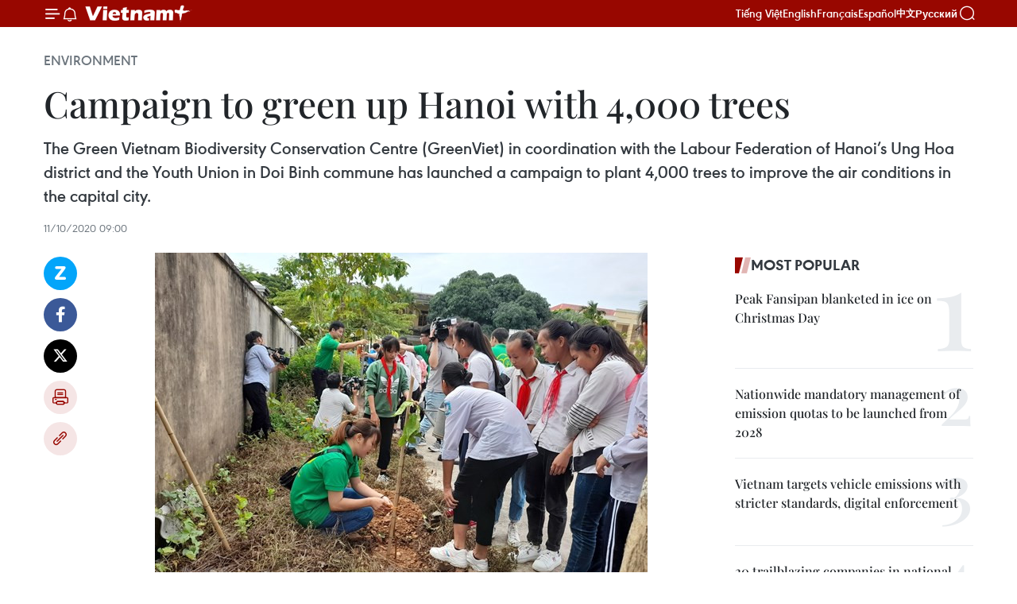

--- FILE ---
content_type: text/html;charset=utf-8
request_url: https://en.vietnamplus.vn/campaign-to-green-up-hanoi-with-4000-trees-post188406.vnp
body_size: 22141
content:
<!DOCTYPE html> <html lang="en" class="en"> <head> <title>Campaign to green up Hanoi with 4,000 trees | Vietnam+ (VietnamPlus)</title> <meta name="description" content="The Green Vietnam Biodiversity Conservation Centre (GreenViet) in coordination with the Labour Federation of Hanoi’s Ung Hoa district and the Youth Union in Doi Binh commune has launched a campaign to plant 4,000 trees to improve the air conditions in the capital city."/> <meta name="keywords" content="Green Vietnam Biodiversity Conservation Centre (GreenViet), 4,000 trees, air conditions, One Million Trees project, Vietnam, Vietnam news, Vietnam News Agency"/> <meta name="news_keywords" content="Green Vietnam Biodiversity Conservation Centre (GreenViet), 4,000 trees, air conditions, One Million Trees project, Vietnam, Vietnam news, Vietnam News Agency"/> <meta http-equiv="Content-Type" content="text/html; charset=utf-8" /> <meta http-equiv="X-UA-Compatible" content="IE=edge"/> <meta http-equiv="refresh" content="1800" /> <meta name="revisit-after" content="1 days" /> <meta name="viewport" content="width=device-width, initial-scale=1"> <meta http-equiv="content-language" content="vi" /> <meta name="format-detection" content="telephone=no"/> <meta name="format-detection" content="address=no"/> <meta name="apple-mobile-web-app-capable" content="yes"> <meta name="apple-mobile-web-app-status-bar-style" content="black"> <meta name="apple-mobile-web-app-title" content="Vietnam+ (VietnamPlus)"/> <meta name="referrer" content="no-referrer-when-downgrade"/> <link rel="shortcut icon" href="https://media.vietnamplus.vn/assets/web/styles/img/favicon.ico" type="image/x-icon" /> <link rel="preconnect" href="https://media.vietnamplus.vn"/> <link rel="dns-prefetch" href="https://media.vietnamplus.vn"/> <link rel="preconnect" href="//www.google-analytics.com" /> <link rel="preconnect" href="//www.googletagmanager.com" /> <link rel="preconnect" href="//stc.za.zaloapp.com" /> <link rel="preconnect" href="//fonts.googleapis.com" /> <link rel="preconnect" href="//pagead2.googlesyndication.com"/> <link rel="preconnect" href="//tpc.googlesyndication.com"/> <link rel="preconnect" href="//securepubads.g.doubleclick.net"/> <link rel="preconnect" href="//accounts.google.com"/> <link rel="preconnect" href="//adservice.google.com"/> <link rel="preconnect" href="//adservice.google.com.vn"/> <link rel="preconnect" href="//www.googletagservices.com"/> <link rel="preconnect" href="//partner.googleadservices.com"/> <link rel="preconnect" href="//tpc.googlesyndication.com"/> <link rel="preconnect" href="//za.zdn.vn"/> <link rel="preconnect" href="//sp.zalo.me"/> <link rel="preconnect" href="//connect.facebook.net"/> <link rel="preconnect" href="//www.facebook.com"/> <link rel="dns-prefetch" href="//www.google-analytics.com" /> <link rel="dns-prefetch" href="//www.googletagmanager.com" /> <link rel="dns-prefetch" href="//stc.za.zaloapp.com" /> <link rel="dns-prefetch" href="//fonts.googleapis.com" /> <link rel="dns-prefetch" href="//pagead2.googlesyndication.com"/> <link rel="dns-prefetch" href="//tpc.googlesyndication.com"/> <link rel="dns-prefetch" href="//securepubads.g.doubleclick.net"/> <link rel="dns-prefetch" href="//accounts.google.com"/> <link rel="dns-prefetch" href="//adservice.google.com"/> <link rel="dns-prefetch" href="//adservice.google.com.vn"/> <link rel="dns-prefetch" href="//www.googletagservices.com"/> <link rel="dns-prefetch" href="//partner.googleadservices.com"/> <link rel="dns-prefetch" href="//tpc.googlesyndication.com"/> <link rel="dns-prefetch" href="//za.zdn.vn"/> <link rel="dns-prefetch" href="//sp.zalo.me"/> <link rel="dns-prefetch" href="//connect.facebook.net"/> <link rel="dns-prefetch" href="//www.facebook.com"/> <link rel="dns-prefetch" href="//graph.facebook.com"/> <link rel="dns-prefetch" href="//static.xx.fbcdn.net"/> <link rel="dns-prefetch" href="//staticxx.facebook.com"/> <script> var cmsConfig = { domainDesktop: 'https://en.vietnamplus.vn', domainMobile: 'https://en.vietnamplus.vn', domainApi: 'https://en-api.vietnamplus.vn', domainStatic: 'https://media.vietnamplus.vn', domainLog: 'https://en-log.vietnamplus.vn', googleAnalytics: 'G\-ZF59SL1YG8', siteId: 0, pageType: 1, objectId: 188406, adsZone: 270, allowAds: true, adsLazy: true, antiAdblock: true, }; if (window.location.protocol !== 'https:' && window.location.hostname.indexOf('vietnamplus.vn') !== -1) { window.location = 'https://' + window.location.hostname + window.location.pathname + window.location.hash; } var USER_AGENT=window.navigator&&(window.navigator.userAgent||window.navigator.vendor)||window.opera||"",IS_MOBILE=/Android|webOS|iPhone|iPod|BlackBerry|Windows Phone|IEMobile|Mobile Safari|Opera Mini/i.test(USER_AGENT),IS_REDIRECT=!1;function setCookie(e,o,i){var n=new Date,i=(n.setTime(n.getTime()+24*i*60*60*1e3),"expires="+n.toUTCString());document.cookie=e+"="+o+"; "+i+";path=/;"}function getCookie(e){var o=document.cookie.indexOf(e+"="),i=o+e.length+1;return!o&&e!==document.cookie.substring(0,e.length)||-1===o?null:(-1===(e=document.cookie.indexOf(";",i))&&(e=document.cookie.length),unescape(document.cookie.substring(i,e)))}IS_MOBILE&&getCookie("isDesktop")&&(setCookie("isDesktop",1,-1),window.location=window.location.pathname.replace(".amp", ".vnp")+window.location.search,IS_REDIRECT=!0); </script> <script> if(USER_AGENT && USER_AGENT.indexOf("facebot") <= 0 && USER_AGENT.indexOf("facebookexternalhit") <= 0) { var query = ''; var hash = ''; if (window.location.search) query = window.location.search; if (window.location.hash) hash = window.location.hash; var canonicalUrl = 'https://en.vietnamplus.vn/campaign-to-green-up-hanoi-with-4000-trees-post188406.vnp' + query + hash ; var curUrl = decodeURIComponent(window.location.href); if(!location.port && canonicalUrl.startsWith("http") && curUrl != canonicalUrl){ window.location.replace(canonicalUrl); } } </script> <meta property="fb:pages" content="120834779440" /> <meta property="fb:app_id" content="1960985707489919" /> <meta name="author" content="Vietnam+ (VietnamPlus)" /> <meta name="copyright" content="Copyright © 2026 by Vietnam+ (VietnamPlus)" /> <meta name="RATING" content="GENERAL" /> <meta name="GENERATOR" content="Vietnam+ (VietnamPlus)" /> <meta content="Vietnam+ (VietnamPlus)" itemprop="sourceOrganization" name="source"/> <meta content="news" itemprop="genre" name="medium"/> <meta name="robots" content="noarchive, max-image-preview:large, index, follow" /> <meta name="GOOGLEBOT" content="noarchive, max-image-preview:large, index, follow" /> <link rel="canonical" href="https://en.vietnamplus.vn/campaign-to-green-up-hanoi-with-4000-trees-post188406.vnp" /> <meta property="og:site_name" content="Vietnam+ (VietnamPlus)"/> <meta property="og:rich_attachment" content="true"/> <meta property="og:type" content="article"/> <meta property="og:url" content="https://en.vietnamplus.vn/campaign-to-green-up-hanoi-with-4000-trees-post188406.vnp"/> <meta property="og:image" content="https://mediaen.vietnamplus.vn/images/f579a678cf9e90879541752073c26005a159b72427c31fb6e6b4d3719fc6f49f110bd971da7b7dba5929817537fc2c4ed340da8f4ef63c2f09d895d7b1581929/trees.jpg.webp"/> <meta property="og:image:width" content="1200"/> <meta property="og:image:height" content="630"/> <meta property="og:title" content="Campaign to green up Hanoi with 4,000 trees"/> <meta property="og:description" content="The Green Vietnam Biodiversity Conservation Centre (GreenViet) in coordination with the Labour Federation of Hanoi’s Ung Hoa district and the Youth Union in Doi Binh commune has launched a campaign to plant 4,000 trees to improve the air conditions in the capital city."/> <meta name="twitter:card" value="summary"/> <meta name="twitter:url" content="https://en.vietnamplus.vn/campaign-to-green-up-hanoi-with-4000-trees-post188406.vnp"/> <meta name="twitter:title" content="Campaign to green up Hanoi with 4,000 trees"/> <meta name="twitter:description" content="The Green Vietnam Biodiversity Conservation Centre (GreenViet) in coordination with the Labour Federation of Hanoi’s Ung Hoa district and the Youth Union in Doi Binh commune has launched a campaign to plant 4,000 trees to improve the air conditions in the capital city."/> <meta name="twitter:image" content="https://mediaen.vietnamplus.vn/images/f579a678cf9e90879541752073c26005a159b72427c31fb6e6b4d3719fc6f49f110bd971da7b7dba5929817537fc2c4ed340da8f4ef63c2f09d895d7b1581929/trees.jpg.webp"/> <meta name="twitter:site" content="@Vietnam+ (VietnamPlus)"/> <meta name="twitter:creator" content="@Vietnam+ (VietnamPlus)"/> <meta property="article:publisher" content="https://www.facebook.com/VietnamPlus" /> <meta property="article:tag" content="Green Vietnam Biodiversity Conservation Centre (GreenViet), 4,000 trees, air conditions, One Million Trees project, Vietnam, Vietnam news, Vietnam News Agency"/> <meta property="article:section" content="Environment" /> <meta property="article:published_time" content="2020-10-11T16:00:00+0700"/> <meta property="article:modified_time" content="2020-10-11T16:31:29+0700"/> <script type="application/ld+json"> { "@context": "http://schema.org", "@type": "Organization", "name": "Vietnam+ (VietnamPlus)", "url": "https://en.vietnamplus.vn", "logo": "https://media.vietnamplus.vn/assets/web/styles/img/logo.png", "foundingDate": "2008", "founders": [ { "@type": "Person", "name": "Thông tấn xã Việt Nam (TTXVN)" } ], "address": [ { "@type": "PostalAddress", "streetAddress": "Số 05 Lý Thường Kiệt - Hà Nội - Việt Nam", "addressLocality": "Hà Nội City", "addressRegion": "Northeast", "postalCode": "100000", "addressCountry": "VNM" } ], "contactPoint": [ { "@type": "ContactPoint", "telephone": "+84-243-941-1349", "contactType": "customer service" }, { "@type": "ContactPoint", "telephone": "+84-243-941-1348", "contactType": "customer service" } ], "sameAs": [ "https://www.facebook.com/VietnamPlus", "https://www.tiktok.com/@vietnamplus", "https://twitter.com/vietnamplus", "https://www.youtube.com/c/BaoVietnamPlus" ] } </script> <script type="application/ld+json"> { "@context" : "https://schema.org", "@type" : "WebSite", "name": "Vietnam+ (VietnamPlus)", "url": "https://en.vietnamplus.vn", "alternateName" : "Báo điện tử VIETNAMPLUS, Cơ quan của Thông tấn xã Việt Nam (TTXVN)", "potentialAction": { "@type": "SearchAction", "target": { "@type": "EntryPoint", "urlTemplate": "https://en.vietnamplus.vn/search/?q={search_term_string}" }, "query-input": "required name=search_term_string" } } </script> <script type="application/ld+json"> { "@context":"http://schema.org", "@type":"BreadcrumbList", "itemListElement":[ { "@type":"ListItem", "position":1, "item":{ "@id":"https://en.vietnamplus.vn/environment/", "name":"Environment" } } ] } </script> <script type="application/ld+json"> { "@context": "http://schema.org", "@type": "NewsArticle", "mainEntityOfPage":{ "@type":"WebPage", "@id":"https://en.vietnamplus.vn/campaign-to-green-up-hanoi-with-4000-trees-post188406.vnp" }, "headline": "Campaign to green up Hanoi with 4,000 trees", "description": "The Green Vietnam Biodiversity Conservation Centre (GreenViet) in coordination with the Labour Federation of Hanoi’s Ung Hoa district and the Youth Union in Doi Binh commune has launched a campaign to plant 4,000 trees to improve the air conditions in the capital city.", "image": { "@type": "ImageObject", "url": "https://mediaen.vietnamplus.vn/images/f579a678cf9e90879541752073c26005a159b72427c31fb6e6b4d3719fc6f49f110bd971da7b7dba5929817537fc2c4ed340da8f4ef63c2f09d895d7b1581929/trees.jpg.webp", "width" : 1200, "height" : 675 }, "datePublished": "2020-10-11T16:00:00+0700", "dateModified": "2020-10-11T16:31:29+0700", "author": { "@type": "Person", "name": "" }, "publisher": { "@type": "Organization", "name": "Vietnam+ (VietnamPlus)", "logo": { "@type": "ImageObject", "url": "https://media.vietnamplus.vn/assets/web/styles/img/logo.png" } } } </script> <link rel="preload" href="https://media.vietnamplus.vn/assets/web/styles/css/main.min-1.0.14.css" as="style"> <link rel="preload" href="https://media.vietnamplus.vn/assets/web/js/main.min-1.0.33.js" as="script"> <link rel="preload" href="https://media.vietnamplus.vn/assets/web/js/detail.min-1.0.15.js" as="script"> <link rel="preload" href="https://common.mcms.one/assets/styles/css/vietnamplus-1.0.0.css" as="style"> <link rel="stylesheet" href="https://common.mcms.one/assets/styles/css/vietnamplus-1.0.0.css"> <link id="cms-style" rel="stylesheet" href="https://media.vietnamplus.vn/assets/web/styles/css/main.min-1.0.14.css"> <script type="text/javascript"> var _metaOgUrl = 'https://en.vietnamplus.vn/campaign-to-green-up-hanoi-with-4000-trees-post188406.vnp'; var page_title = document.title; var tracked_url = window.location.pathname + window.location.search + window.location.hash; var cate_path = 'environment'; if (cate_path.length > 0) { tracked_url = "/" + cate_path + tracked_url; } </script> <script async="" src="https://www.googletagmanager.com/gtag/js?id=G-ZF59SL1YG8"></script> <script> window.dataLayer = window.dataLayer || []; function gtag(){dataLayer.push(arguments);} gtag('js', new Date()); gtag('config', 'G-ZF59SL1YG8', {page_path: tracked_url}); </script> <script>window.dataLayer = window.dataLayer || [];dataLayer.push({'pageCategory': '/environment'});</script> <script> window.dataLayer = window.dataLayer || []; dataLayer.push({ 'event': 'Pageview', 'articleId': '188406', 'articleTitle': 'Campaign to green up Hanoi with 4,000 trees', 'articleCategory': 'Environment', 'articleAlowAds': true, 'articleType': 'detail', 'articleTags': 'Green Vietnam Biodiversity Conservation Centre (GreenViet), 4,000 trees, air conditions, One Million Trees project, Vietnam, Vietnam news, Vietnam News Agency', 'articlePublishDate': '2020-10-11T16:00:00+0700', 'articleThumbnail': 'https://mediaen.vietnamplus.vn/images/f579a678cf9e90879541752073c26005a159b72427c31fb6e6b4d3719fc6f49f110bd971da7b7dba5929817537fc2c4ed340da8f4ef63c2f09d895d7b1581929/trees.jpg.webp', 'articleShortUrl': 'https://en.vietnamplus.vn/campaign-to-green-up-hanoi-with-4000-trees-post188406.vnp', 'articleFullUrl': 'https://en.vietnamplus.vn/campaign-to-green-up-hanoi-with-4000-trees-post188406.vnp', }); </script> <script type='text/javascript'> gtag('event', 'article_page',{ 'articleId': '188406', 'articleTitle': 'Campaign to green up Hanoi with 4,000 trees', 'articleCategory': 'Environment', 'articleAlowAds': true, 'articleType': 'detail', 'articleTags': 'Green Vietnam Biodiversity Conservation Centre (GreenViet), 4,000 trees, air conditions, One Million Trees project, Vietnam, Vietnam news, Vietnam News Agency', 'articlePublishDate': '2020-10-11T16:00:00+0700', 'articleThumbnail': 'https://mediaen.vietnamplus.vn/images/f579a678cf9e90879541752073c26005a159b72427c31fb6e6b4d3719fc6f49f110bd971da7b7dba5929817537fc2c4ed340da8f4ef63c2f09d895d7b1581929/trees.jpg.webp', 'articleShortUrl': 'https://en.vietnamplus.vn/campaign-to-green-up-hanoi-with-4000-trees-post188406.vnp', 'articleFullUrl': 'https://en.vietnamplus.vn/campaign-to-green-up-hanoi-with-4000-trees-post188406.vnp', }); </script> <script>(function(w,d,s,l,i){w[l]=w[l]||[];w[l].push({'gtm.start': new Date().getTime(),event:'gtm.js'});var f=d.getElementsByTagName(s)[0], j=d.createElement(s),dl=l!='dataLayer'?'&l='+l:'';j.async=true;j.src= 'https://www.googletagmanager.com/gtm.js?id='+i+dl;f.parentNode.insertBefore(j,f); })(window,document,'script','dataLayer','GTM-5WM58F3N');</script> <script type="text/javascript"> !function(){"use strict";function e(e){var t=!(arguments.length>1&&void 0!==arguments[1])||arguments[1],c=document.createElement("script");c.src=e,t?c.type="module":(c.async=!0,c.type="text/javascript",c.setAttribute("nomodule",""));var n=document.getElementsByTagName("script")[0];n.parentNode.insertBefore(c,n)}!function(t,c){!function(t,c,n){var a,o,r;n.accountId=c,null!==(a=t.marfeel)&&void 0!==a||(t.marfeel={}),null!==(o=(r=t.marfeel).cmd)&&void 0!==o||(r.cmd=[]),t.marfeel.config=n;var i="https://sdk.mrf.io/statics";e("".concat(i,"/marfeel-sdk.js?id=").concat(c),!0),e("".concat(i,"/marfeel-sdk.es5.js?id=").concat(c),!1)}(t,c,arguments.length>2&&void 0!==arguments[2]?arguments[2]:{})}(window,2272,{} )}(); </script> <script async src="https://sp.zalo.me/plugins/sdk.js"></script> </head> <body class="detail-page"> <div id="sdaWeb_SdaMasthead" class="rennab rennab-top" data-platform="1" data-position="Web_SdaMasthead"> </div> <header class=" site-header"> <div class="sticky"> <div class="container"> <i class="ic-menu"></i> <i class="ic-bell"></i> <div id="header-news" class="pick-news hidden" data-source="header-latest-news"></div> <a class="small-logo" href="/" title="Vietnam+ (VietnamPlus)">Vietnam+ (VietnamPlus)</a> <ul class="menu"> <li> <a href="https://www.vietnamplus.vn" title="Tiếng Việt" target="_blank">Tiếng Việt</a> </li> <li> <a href="https://en.vietnamplus.vn" title="English" target="_blank" rel="nofollow">English</a> </li> <li> <a href="https://fr.vietnamplus.vn" title="Français" target="_blank" rel="nofollow">Français</a> </li> <li> <a href="https://es.vietnamplus.vn" title="Español" target="_blank" rel="nofollow">Español</a> </li> <li> <a href="https://zh.vietnamplus.vn" title="中文" target="_blank" rel="nofollow">中文</a> </li> <li> <a href="https://ru.vietnamplus.vn" title="Русский" target="_blank" rel="nofollow">Русский</a> </li> </ul> <div class="search-wrapper"> <i class="ic-search"></i> <input type="text" class="search txtsearch" placeholder="Keyword"> </div> </div> </div> </header> <div class="site-body"> <div id="sdaWeb_SdaBackground" class="rennab " data-platform="1" data-position="Web_SdaBackground"> </div> <div class="container"> <div class="breadcrumb breadcrumb-detail"> <h2 class="main"> <a href="https://en.vietnamplus.vn/environment/" title="Environment" class="active">Environment</a> </h2> </div> <div id="sdaWeb_SdaTop" class="rennab " data-platform="1" data-position="Web_SdaTop"> </div> <div class="article"> <h1 class="article__title cms-title "> Campaign to green up Hanoi with 4,000 trees </h1> <div class="article__sapo cms-desc"> The Green Vietnam Biodiversity Conservation Centre (GreenViet) in coordination with the Labour Federation of Hanoi’s Ung Hoa district and the Youth Union in Doi Binh commune has launched a campaign to plant 4,000 trees to improve the air conditions in the capital city. </div> <div id="sdaWeb_SdaArticleAfterSapo" class="rennab " data-platform="1" data-position="Web_SdaArticleAfterSapo"> </div> <div class="article__meta"> <time class="time" datetime="2020-10-11T16:00:00+0700" data-time="1602406800" data-friendly="false">Sunday, October 11, 2020 16:00</time> <meta class="cms-date" itemprop="datePublished" content="2020-10-11T16:00:00+0700"> </div> <div class="col"> <div class="main-col content-col"> <div class="article__body zce-content-body cms-body" itemprop="articleBody"> <div class="social-pin sticky article__social"> <a href="javascript:void(0);" class="zl zalo-share-button" title="Zalo" data-href="https://en.vietnamplus.vn/campaign-to-green-up-hanoi-with-4000-trees-post188406.vnp" data-oaid="4486284411240520426" data-layout="1" data-color="blue" data-customize="true">Zalo</a> <a href="javascript:void(0);" class="item fb" data-href="https://en.vietnamplus.vn/campaign-to-green-up-hanoi-with-4000-trees-post188406.vnp" data-rel="facebook" title="Facebook">Facebook</a> <a href="javascript:void(0);" class="item tw" data-href="https://en.vietnamplus.vn/campaign-to-green-up-hanoi-with-4000-trees-post188406.vnp" data-rel="twitter" title="Twitter">Twitter</a> <a href="javascript:void(0);" class="bookmark sendbookmark hidden" onclick="ME.sendBookmark(this, 188406);" data-id="188406" title="Bookmark">Bookmark</a> <a href="javascript:void(0);" class="print sendprint" title="Print" data-href="/print-188406.html">Print</a> <a href="javascript:void(0);" class="item link" data-href="https://en.vietnamplus.vn/campaign-to-green-up-hanoi-with-4000-trees-post188406.vnp" data-rel="copy" title="Copy link">Copy link</a> </div> <div class="ExternalClass9CE6DD4DD9714E8092D3A8F9614DEB06"> <div class="article-photo"> <a href="/Uploaded_EN/sxtt/2020_10_11/trees.jpg" rel="nofollow" target="_blank"><img alt="Campaign to green up Hanoi with 4,000 trees ảnh 1" src="[data-uri]" class="lazyload cms-photo" data-large-src="https://mediaen.vietnamplus.vn/images/d0e53d05e2a66ff390ceb759790db14ed6b93f72a276c959978e6c34f075788776e5da1c08d5c70e0c80f1140ba3e4b5/trees.jpg" data-src="https://mediaen.vietnamplus.vn/images/be1816f7aba1b65b5289f203216036c5ee042d02239c8518531d0fd15ba73f9834e1367551af16a24ad00a7dc279c461/trees.jpg" title="Campaign to green up Hanoi with 4,000 trees ảnh 1"></a><span>Volunteers plant trees in Hanoi's Ung Hoa district (Photo: VNA)</span> </div>
</div>
<div class="ExternalClass9CE6DD4DD9714E8092D3A8F9614DEB06"> <strong>Hanoi (VNA) </strong>– The GreenVietnam Biodiversity Conservation Centre (GreenViet) in coordination with theLabour Federation of Hanoi’s Ung Hoa district and the Youth Union in Doi Binhcommune has launched a campaign to plant 4,000 trees to improve the air conditions inthe capital city. <br> <br> The campaign, part of the OneMillion Trees project, aims to green up the district with trees, grass andflowers in State agencies, factories and other places, while enhancing theawareness of locals in protecting the ecosystem. <br> <br> According to GreenViet DirectorTran Hieu Vy, the One Million Trees in city was launched by the centre in 2019with financial and technical funding from UpRace public racing tournament’s organizationboard, the US Forest Services under US Agriculture Department and other donors. <br> <br> Nearly 2,500 trees planted invillage and commune roads are expected to protect Hanoi from smoke and airpollution. <br> <br> The project continues to launch the campaign in Chuong My and Quoc Oai district tocomplete its plan to plant 4,000 trees in the capital city in this month. <br> <br> In the future, GreenViet andits partners in Da Nang and the central-Central Highlands regions will conductprogrammes to support activities to preserve biodiversity and enhance publicawareness in the field, said Vy./.&nbsp;
</div> <div class="article__source"> <div class="source"> <span class="name">VNA</span> </div> </div> <div id="sdaWeb_SdaArticleAfterBody" class="rennab " data-platform="1" data-position="Web_SdaArticleAfterBody"> </div> </div> <div class="article__tag"> <a class="active" href="https://en.vietnamplus.vn/tag.vnp?q=Green Vietnam Biodiversity Conservation Centre (GreenViet)" title="Green Vietnam Biodiversity Conservation Centre (GreenViet)">#Green Vietnam Biodiversity Conservation Centre (GreenViet)</a> <a class="active" href="https://en.vietnamplus.vn/tag/4-tag15756.vnp" title="4">#4</a> <a class="" href="https://en.vietnamplus.vn/tag.vnp?q=000 trees" title="000 trees">#000 trees</a> <a class="" href="https://en.vietnamplus.vn/tag.vnp?q=air conditions" title="air conditions">#air conditions</a> <a class="" href="https://en.vietnamplus.vn/tag.vnp?q=One Million Trees project" title="One Million Trees project">#One Million Trees project</a> <a class="" href="https://en.vietnamplus.vn/tag/vietnam-tag10.vnp" title="Vietnam">#Vietnam</a> <a class="" href="https://en.vietnamplus.vn/tag/vietnam-news-tag14.vnp" title="Vietnam news">#Vietnam news</a> <a class="" href="https://en.vietnamplus.vn/tag/vietnam-news-agency-tag2.vnp" title="Vietnam News Agency">#Vietnam News Agency</a> <a class="link" href="https://en.vietnamplus.vn/region/ha-noi/96.vnp" title="Ha Noi"><i class="ic-location"></i> Ha Noi</a> </div> <div id="sdaWeb_SdaArticleAfterTag" class="rennab " data-platform="1" data-position="Web_SdaArticleAfterTag"> </div> <div class="wrap-social"> <div class="social-pin article__social"> <a href="javascript:void(0);" class="zl zalo-share-button" title="Zalo" data-href="https://en.vietnamplus.vn/campaign-to-green-up-hanoi-with-4000-trees-post188406.vnp" data-oaid="4486284411240520426" data-layout="1" data-color="blue" data-customize="true">Zalo</a> <a href="javascript:void(0);" class="item fb" data-href="https://en.vietnamplus.vn/campaign-to-green-up-hanoi-with-4000-trees-post188406.vnp" data-rel="facebook" title="Facebook">Facebook</a> <a href="javascript:void(0);" class="item tw" data-href="https://en.vietnamplus.vn/campaign-to-green-up-hanoi-with-4000-trees-post188406.vnp" data-rel="twitter" title="Twitter">Twitter</a> <a href="javascript:void(0);" class="bookmark sendbookmark hidden" onclick="ME.sendBookmark(this, 188406);" data-id="188406" title="Bookmark">Bookmark</a> <a href="javascript:void(0);" class="print sendprint" title="Print" data-href="/print-188406.html">Print</a> <a href="javascript:void(0);" class="item link" data-href="https://en.vietnamplus.vn/campaign-to-green-up-hanoi-with-4000-trees-post188406.vnp" data-rel="copy" title="Copy link">Copy link</a> </div> <a href="https://news.google.com/publications/CAAqBwgKMN-18wowlLWFAw?hl=vi&gl=VN&ceid=VN%3Avi" class="google-news" target="_blank" title="Google News">Follow VietnamPlus</a> </div> <div id="sdaWeb_SdaArticleAfterBody1" class="rennab " data-platform="1" data-position="Web_SdaArticleAfterBody1"> </div> <div id="sdaWeb_SdaArticleAfterBody2" class="rennab " data-platform="1" data-position="Web_SdaArticleAfterBody2"> </div> <div class="box-related-news"> <h3 class="box-heading"> <span class="title">Related News</span> </h3> <div class="box-content" data-source="related-news"> <article class="story"> <figure class="story__thumb"> <a class="cms-link" href="https://en.vietnamplus.vn/air-quality-improving-in-northern-region-post181584.vnp" title="Air quality improving in northern region"> <img class="lazyload" src="[data-uri]" data-src="https://mediaen.vietnamplus.vn/images/9319dea850fa01a58eeade80b2305b43295c42738460f5b374898882787d4666d78a04e3fdc9720a904b1ff2121107805e400a2f50c46b45bdbb90bf22c3164d/air_pollution.jpg.webp" data-srcset="https://mediaen.vietnamplus.vn/images/9319dea850fa01a58eeade80b2305b43295c42738460f5b374898882787d4666d78a04e3fdc9720a904b1ff2121107805e400a2f50c46b45bdbb90bf22c3164d/air_pollution.jpg.webp 1x, https://mediaen.vietnamplus.vn/images/96ce4c3abba2f1be0420300cd1a89774295c42738460f5b374898882787d4666d78a04e3fdc9720a904b1ff2121107805e400a2f50c46b45bdbb90bf22c3164d/air_pollution.jpg.webp 2x" alt="Air quality improving in northern region"> <noscript><img src="https://mediaen.vietnamplus.vn/images/9319dea850fa01a58eeade80b2305b43295c42738460f5b374898882787d4666d78a04e3fdc9720a904b1ff2121107805e400a2f50c46b45bdbb90bf22c3164d/air_pollution.jpg.webp" srcset="https://mediaen.vietnamplus.vn/images/9319dea850fa01a58eeade80b2305b43295c42738460f5b374898882787d4666d78a04e3fdc9720a904b1ff2121107805e400a2f50c46b45bdbb90bf22c3164d/air_pollution.jpg.webp 1x, https://mediaen.vietnamplus.vn/images/96ce4c3abba2f1be0420300cd1a89774295c42738460f5b374898882787d4666d78a04e3fdc9720a904b1ff2121107805e400a2f50c46b45bdbb90bf22c3164d/air_pollution.jpg.webp 2x" alt="Air quality improving in northern region" class="image-fallback"></noscript> </a> </figure> <h2 class="story__heading" data-tracking="181584"> <a class=" cms-link" href="https://en.vietnamplus.vn/air-quality-improving-in-northern-region-post181584.vnp" title="Air quality improving in northern region"> Air quality improving in northern region </a> </h2> <time class="time" datetime="2020-08-20T10:40:00+0700" data-time="1597894800"> 20/08/2020 10:40 </time> <div class="story__summary story__shorten"> Air quality in the north of the country is improving, according to the Vietnam Environment Administration. </div> </article> <article class="story"> <figure class="story__thumb"> <a class="cms-link" href="https://en.vietnamplus.vn/hanoi-to-subsidise-replacement-of-old-motorbikes-post182538.vnp" title="Hanoi to subsidise replacement of old motorbikes"> <img class="lazyload" src="[data-uri]" data-src="https://mediaen.vietnamplus.vn/images/[base64]/Hanoi_to_subsidise_replacement_of_old_motorbikes.jpg.webp" data-srcset="https://mediaen.vietnamplus.vn/images/[base64]/Hanoi_to_subsidise_replacement_of_old_motorbikes.jpg.webp 1x, https://mediaen.vietnamplus.vn/images/[base64]/Hanoi_to_subsidise_replacement_of_old_motorbikes.jpg.webp 2x" alt="Hanoi to subsidise replacement of old motorbikes"> <noscript><img src="https://mediaen.vietnamplus.vn/images/[base64]/Hanoi_to_subsidise_replacement_of_old_motorbikes.jpg.webp" srcset="https://mediaen.vietnamplus.vn/images/[base64]/Hanoi_to_subsidise_replacement_of_old_motorbikes.jpg.webp 1x, https://mediaen.vietnamplus.vn/images/[base64]/Hanoi_to_subsidise_replacement_of_old_motorbikes.jpg.webp 2x" alt="Hanoi to subsidise replacement of old motorbikes" class="image-fallback"></noscript> </a> </figure> <h2 class="story__heading" data-tracking="182538"> <a class=" cms-link" href="https://en.vietnamplus.vn/hanoi-to-subsidise-replacement-of-old-motorbikes-post182538.vnp" title="Hanoi to subsidise replacement of old motorbikes"> Hanoi to subsidise replacement of old motorbikes </a> </h2> <time class="time" datetime="2020-09-07T17:16:00+0700" data-time="1599473760"> 07/09/2020 17:16 </time> <div class="story__summary story__shorten"> Owners of motorbikes more than 18 years old and failing to meet emission standards in Hanoi may receive a subsidy to purchase a new bike under a programme proposed by the city’s Department of Natural Resources and Environment. </div> </article> <article class="story"> <figure class="story__thumb"> <a class="cms-link" href="https://en.vietnamplus.vn/hcm-city-reaches-12-of-18-pollution-reduction-goals-post188021.vnp" title="HCM City reaches 12 of 18 pollution-reduction goals"> <img class="lazyload" src="[data-uri]" data-src="https://mediaen.vietnamplus.vn/images/9319dea850fa01a58eeade80b2305b43295c42738460f5b374898882787d4666bc5a3cdf9cf1825717de8acafde30fd5ea67028343ddea9edd116d835329a120d32ffe00c4678f2100720f6642d3d320/environmental_protection.jpg.webp" data-srcset="https://mediaen.vietnamplus.vn/images/9319dea850fa01a58eeade80b2305b43295c42738460f5b374898882787d4666bc5a3cdf9cf1825717de8acafde30fd5ea67028343ddea9edd116d835329a120d32ffe00c4678f2100720f6642d3d320/environmental_protection.jpg.webp 1x, https://mediaen.vietnamplus.vn/images/96ce4c3abba2f1be0420300cd1a89774295c42738460f5b374898882787d4666bc5a3cdf9cf1825717de8acafde30fd5ea67028343ddea9edd116d835329a120d32ffe00c4678f2100720f6642d3d320/environmental_protection.jpg.webp 2x" alt="HCM City reaches 12 of 18 pollution-reduction goals"> <noscript><img src="https://mediaen.vietnamplus.vn/images/9319dea850fa01a58eeade80b2305b43295c42738460f5b374898882787d4666bc5a3cdf9cf1825717de8acafde30fd5ea67028343ddea9edd116d835329a120d32ffe00c4678f2100720f6642d3d320/environmental_protection.jpg.webp" srcset="https://mediaen.vietnamplus.vn/images/9319dea850fa01a58eeade80b2305b43295c42738460f5b374898882787d4666bc5a3cdf9cf1825717de8acafde30fd5ea67028343ddea9edd116d835329a120d32ffe00c4678f2100720f6642d3d320/environmental_protection.jpg.webp 1x, https://mediaen.vietnamplus.vn/images/96ce4c3abba2f1be0420300cd1a89774295c42738460f5b374898882787d4666bc5a3cdf9cf1825717de8acafde30fd5ea67028343ddea9edd116d835329a120d32ffe00c4678f2100720f6642d3d320/environmental_protection.jpg.webp 2x" alt="HCM City reaches 12 of 18 pollution-reduction goals" class="image-fallback"></noscript> </a> </figure> <h2 class="story__heading" data-tracking="188021"> <a class=" cms-link" href="https://en.vietnamplus.vn/hcm-city-reaches-12-of-18-pollution-reduction-goals-post188021.vnp" title="HCM City reaches 12 of 18 pollution-reduction goals"> HCM City reaches 12 of 18 pollution-reduction goals </a> </h2> <time class="time" datetime="2020-10-04T14:31:00+0700" data-time="1601796660"> 04/10/2020 14:31 </time> <div class="story__summary story__shorten"> HCM City has reached 12 of its 16 targets in its pollution reduction programme for the 2016-20 period, according to the city’s Department of Natural Resources and Environment. </div> </article> </div> </div> <div id="sdaWeb_SdaArticleAfterRelated" class="rennab " data-platform="1" data-position="Web_SdaArticleAfterRelated"> </div> <div class="timeline secondary"> <h3 class="box-heading"> <a href="https://en.vietnamplus.vn/environment/" title="Environment" class="title"> See more </a> </h3> <div class="box-content content-list" data-source="recommendation-270"> <article class="story" data-id="336018"> <figure class="story__thumb"> <a class="cms-link" href="https://en.vietnamplus.vn/14th-national-party-congress-environmental-protection-driver-of-sustainable-development-post336018.vnp" title="14th National Party Congress: Environmental protection – driver of sustainable development"> <img class="lazyload" src="[data-uri]" data-src="https://mediaen.vietnamplus.vn/images/7d1b1ad3fc9563dcff6a3a0b9636850cd59bf0bfed8be70be3c17f9e8fa04a2cd8d754c7ea40813152476945e80ff18bc131248de17b6dfcc4ab6b83342a1cbf/phu-quoc-281025-10.jpg.webp" data-srcset="https://mediaen.vietnamplus.vn/images/7d1b1ad3fc9563dcff6a3a0b9636850cd59bf0bfed8be70be3c17f9e8fa04a2cd8d754c7ea40813152476945e80ff18bc131248de17b6dfcc4ab6b83342a1cbf/phu-quoc-281025-10.jpg.webp 1x, https://mediaen.vietnamplus.vn/images/9208427127649c9760468496aed1bd78d59bf0bfed8be70be3c17f9e8fa04a2cd8d754c7ea40813152476945e80ff18bc131248de17b6dfcc4ab6b83342a1cbf/phu-quoc-281025-10.jpg.webp 2x" alt="Youth Union members collect waste along the coastline in the Phu Quoc special zone. (Photo: VNA)"> <noscript><img src="https://mediaen.vietnamplus.vn/images/7d1b1ad3fc9563dcff6a3a0b9636850cd59bf0bfed8be70be3c17f9e8fa04a2cd8d754c7ea40813152476945e80ff18bc131248de17b6dfcc4ab6b83342a1cbf/phu-quoc-281025-10.jpg.webp" srcset="https://mediaen.vietnamplus.vn/images/7d1b1ad3fc9563dcff6a3a0b9636850cd59bf0bfed8be70be3c17f9e8fa04a2cd8d754c7ea40813152476945e80ff18bc131248de17b6dfcc4ab6b83342a1cbf/phu-quoc-281025-10.jpg.webp 1x, https://mediaen.vietnamplus.vn/images/9208427127649c9760468496aed1bd78d59bf0bfed8be70be3c17f9e8fa04a2cd8d754c7ea40813152476945e80ff18bc131248de17b6dfcc4ab6b83342a1cbf/phu-quoc-281025-10.jpg.webp 2x" alt="Youth Union members collect waste along the coastline in the Phu Quoc special zone. (Photo: VNA)" class="image-fallback"></noscript> </a> </figure> <h2 class="story__heading" data-tracking="336018"> <a class=" cms-link" href="https://en.vietnamplus.vn/14th-national-party-congress-environmental-protection-driver-of-sustainable-development-post336018.vnp" title="14th National Party Congress: Environmental protection – driver of sustainable development"> 14th National Party Congress: Environmental protection – driver of sustainable development </a> </h2> <time class="time" datetime="2026-01-15T14:59:37+0700" data-time="1768463977"> 15/01/2026 14:59 </time> <div class="story__summary story__shorten"> <p>A notable new feature in the draft documents of the 14th National Party Congress is that environmental protection is no longer treated as an auxiliary task, but increasingly regarded as a foundation for the country’s sustainable development in the coming period.</p> </div> </article> <article class="story" data-id="335955"> <figure class="story__thumb"> <a class="cms-link" href="https://en.vietnamplus.vn/pm-chairs-sixth-meeting-of-cop26-national-steering-committee-post335955.vnp" title="PM chairs sixth meeting of COP26 National Steering Committee"> <img class="lazyload" src="[data-uri]" data-src="https://mediaen.vietnamplus.vn/images/7d1b1ad3fc9563dcff6a3a0b9636850cbf376c63b3fccd0970e012186f3787a6ff9087bc7861f3e31bd366aeb3ebd8a45535293a88e2172b054224512b13a711b0e60de3c4673f09a6be5ff2034cac23/pham-minh-chinh-steering-committee-cop26-vna.jpg.webp" data-srcset="https://mediaen.vietnamplus.vn/images/7d1b1ad3fc9563dcff6a3a0b9636850cbf376c63b3fccd0970e012186f3787a6ff9087bc7861f3e31bd366aeb3ebd8a45535293a88e2172b054224512b13a711b0e60de3c4673f09a6be5ff2034cac23/pham-minh-chinh-steering-committee-cop26-vna.jpg.webp 1x, https://mediaen.vietnamplus.vn/images/9208427127649c9760468496aed1bd78bf376c63b3fccd0970e012186f3787a6ff9087bc7861f3e31bd366aeb3ebd8a45535293a88e2172b054224512b13a711b0e60de3c4673f09a6be5ff2034cac23/pham-minh-chinh-steering-committee-cop26-vna.jpg.webp 2x" alt="Prime Minister Pham Minh Chinh chairs the sixth meeting of the National Steering Committee for the implementation of Vietnam’s commitments at the 26th United Nations Climate Change Conference of the Parties (COP26) on January 14. (Photo: VNA)"> <noscript><img src="https://mediaen.vietnamplus.vn/images/7d1b1ad3fc9563dcff6a3a0b9636850cbf376c63b3fccd0970e012186f3787a6ff9087bc7861f3e31bd366aeb3ebd8a45535293a88e2172b054224512b13a711b0e60de3c4673f09a6be5ff2034cac23/pham-minh-chinh-steering-committee-cop26-vna.jpg.webp" srcset="https://mediaen.vietnamplus.vn/images/7d1b1ad3fc9563dcff6a3a0b9636850cbf376c63b3fccd0970e012186f3787a6ff9087bc7861f3e31bd366aeb3ebd8a45535293a88e2172b054224512b13a711b0e60de3c4673f09a6be5ff2034cac23/pham-minh-chinh-steering-committee-cop26-vna.jpg.webp 1x, https://mediaen.vietnamplus.vn/images/9208427127649c9760468496aed1bd78bf376c63b3fccd0970e012186f3787a6ff9087bc7861f3e31bd366aeb3ebd8a45535293a88e2172b054224512b13a711b0e60de3c4673f09a6be5ff2034cac23/pham-minh-chinh-steering-committee-cop26-vna.jpg.webp 2x" alt="Prime Minister Pham Minh Chinh chairs the sixth meeting of the National Steering Committee for the implementation of Vietnam’s commitments at the 26th United Nations Climate Change Conference of the Parties (COP26) on January 14. (Photo: VNA)" class="image-fallback"></noscript> </a> </figure> <h2 class="story__heading" data-tracking="335955"> <a class=" cms-link" href="https://en.vietnamplus.vn/pm-chairs-sixth-meeting-of-cop26-national-steering-committee-post335955.vnp" title="PM chairs sixth meeting of COP26 National Steering Committee"> PM chairs sixth meeting of COP26 National Steering Committee </a> </h2> <time class="time" datetime="2026-01-14T16:56:43+0700" data-time="1768384603"> 14/01/2026 16:56 </time> <div class="story__summary story__shorten"> <p>Prime Minister Pham Minh Chinh stressed that climate action remains a global movement and trend, in which Vietnam is actively engaged.</p> </div> </article> <article class="story" data-id="335894"> <figure class="story__thumb"> <a class="cms-link" href="https://en.vietnamplus.vn/eight-rare-animals-released-into-the-wild-in-dong-nai-province-post335894.vnp" title="Eight rare animals released into the wild in Dong Nai province"> <img class="lazyload" src="[data-uri]" data-src="https://mediaen.vietnamplus.vn/images/7d1b1ad3fc9563dcff6a3a0b9636850c477a63948a1265b63a04b541b561a9cb509edc22fc6791f111c0db0c8ffadab7767b99c0324ef21feb4c15d816c5fb31/dong-nai-130126.jpg.webp" data-srcset="https://mediaen.vietnamplus.vn/images/7d1b1ad3fc9563dcff6a3a0b9636850c477a63948a1265b63a04b541b561a9cb509edc22fc6791f111c0db0c8ffadab7767b99c0324ef21feb4c15d816c5fb31/dong-nai-130126.jpg.webp 1x, https://mediaen.vietnamplus.vn/images/9208427127649c9760468496aed1bd78477a63948a1265b63a04b541b561a9cb509edc22fc6791f111c0db0c8ffadab7767b99c0324ef21feb4c15d816c5fb31/dong-nai-130126.jpg.webp 2x" alt="A Javan pangolin is released back into nature at Bu Gia Map National Park. (Photo: VNA)"> <noscript><img src="https://mediaen.vietnamplus.vn/images/7d1b1ad3fc9563dcff6a3a0b9636850c477a63948a1265b63a04b541b561a9cb509edc22fc6791f111c0db0c8ffadab7767b99c0324ef21feb4c15d816c5fb31/dong-nai-130126.jpg.webp" srcset="https://mediaen.vietnamplus.vn/images/7d1b1ad3fc9563dcff6a3a0b9636850c477a63948a1265b63a04b541b561a9cb509edc22fc6791f111c0db0c8ffadab7767b99c0324ef21feb4c15d816c5fb31/dong-nai-130126.jpg.webp 1x, https://mediaen.vietnamplus.vn/images/9208427127649c9760468496aed1bd78477a63948a1265b63a04b541b561a9cb509edc22fc6791f111c0db0c8ffadab7767b99c0324ef21feb4c15d816c5fb31/dong-nai-130126.jpg.webp 2x" alt="A Javan pangolin is released back into nature at Bu Gia Map National Park. (Photo: VNA)" class="image-fallback"></noscript> </a> </figure> <h2 class="story__heading" data-tracking="335894"> <a class=" cms-link" href="https://en.vietnamplus.vn/eight-rare-animals-released-into-the-wild-in-dong-nai-province-post335894.vnp" title="Eight rare animals released into the wild in Dong Nai province"> Eight rare animals released into the wild in Dong Nai province </a> </h2> <time class="time" datetime="2026-01-14T06:15:40+0700" data-time="1768346140"> 14/01/2026 06:15 </time> <div class="story__summary story__shorten"> <p>The species include three Macaca fascicularis (long-tailed macaques), three Nycticebus pygmaeus (pygmy slow lorises), one Python reticulatus (reticulated python) and one Manis javanica (Javan pangolin).</p> </div> </article> <article class="story" data-id="335788"> <figure class="story__thumb"> <a class="cms-link" href="https://en.vietnamplus.vn/tree-planting-programme-spreads-green-momentum-in-islands-post335788.vnp" title="Tree planting programme spreads green momentum in islands"> <img class="lazyload" src="[data-uri]" data-src="https://mediaen.vietnamplus.vn/images/7d1b1ad3fc9563dcff6a3a0b9636850c4555ee6268090e2b245ebeacaa42fe96a5d3d152d10ff3d2744d5618a470b467/untitled.jpg.webp" data-srcset="https://mediaen.vietnamplus.vn/images/7d1b1ad3fc9563dcff6a3a0b9636850c4555ee6268090e2b245ebeacaa42fe96a5d3d152d10ff3d2744d5618a470b467/untitled.jpg.webp 1x, https://mediaen.vietnamplus.vn/images/9208427127649c9760468496aed1bd784555ee6268090e2b245ebeacaa42fe96a5d3d152d10ff3d2744d5618a470b467/untitled.jpg.webp 2x" alt="At a ceremony to donate 100,000 trees to the Naval Region 4 (Photo: HANE)"> <noscript><img src="https://mediaen.vietnamplus.vn/images/7d1b1ad3fc9563dcff6a3a0b9636850c4555ee6268090e2b245ebeacaa42fe96a5d3d152d10ff3d2744d5618a470b467/untitled.jpg.webp" srcset="https://mediaen.vietnamplus.vn/images/7d1b1ad3fc9563dcff6a3a0b9636850c4555ee6268090e2b245ebeacaa42fe96a5d3d152d10ff3d2744d5618a470b467/untitled.jpg.webp 1x, https://mediaen.vietnamplus.vn/images/9208427127649c9760468496aed1bd784555ee6268090e2b245ebeacaa42fe96a5d3d152d10ff3d2744d5618a470b467/untitled.jpg.webp 2x" alt="At a ceremony to donate 100,000 trees to the Naval Region 4 (Photo: HANE)" class="image-fallback"></noscript> </a> </figure> <h2 class="story__heading" data-tracking="335788"> <a class=" cms-link" href="https://en.vietnamplus.vn/tree-planting-programme-spreads-green-momentum-in-islands-post335788.vnp" title="Tree planting programme spreads green momentum in islands"> Tree planting programme spreads green momentum in islands </a> </h2> <time class="time" datetime="2026-01-12T10:51:16+0700" data-time="1768189876"> 12/01/2026 10:51 </time> <div class="story__summary story__shorten"> <p>The Ho Chi Minh City Association for Conservation of Nature and Environment (HANE) on January 11 announced 10 outstanding green programmes and activities carried out in 2025, including a programme to plant 1 million trees in Vietnam’s island areas.</p> </div> </article> <article class="story" data-id="335656"> <figure class="story__thumb"> <a class="cms-link" href="https://en.vietnamplus.vn/wildlife-conservation-creates-green-livelihoods-at-ben-en-national-park-post335656.vnp" title="Wildlife conservation creates green livelihoods at Ben En National Park"> <img class="lazyload" src="[data-uri]" data-src="https://mediaen.vietnamplus.vn/images/156eb6e2a1948681b5ec015e39b3ce4bf1b97953405fd1222438170a7d0d4faf1299742856e2677c44b68905070dd825/ben-en-1.jpg.webp" data-srcset="https://mediaen.vietnamplus.vn/images/156eb6e2a1948681b5ec015e39b3ce4bf1b97953405fd1222438170a7d0d4faf1299742856e2677c44b68905070dd825/ben-en-1.jpg.webp 1x, https://mediaen.vietnamplus.vn/images/6f8fc6c0201b7be6ef8c568d0acb3bd4f1b97953405fd1222438170a7d0d4faf1299742856e2677c44b68905070dd825/ben-en-1.jpg.webp 2x" alt="Three macaque species of the genus Macaca have been recorded in the wild. (Photo: VNA)"> <noscript><img src="https://mediaen.vietnamplus.vn/images/156eb6e2a1948681b5ec015e39b3ce4bf1b97953405fd1222438170a7d0d4faf1299742856e2677c44b68905070dd825/ben-en-1.jpg.webp" srcset="https://mediaen.vietnamplus.vn/images/156eb6e2a1948681b5ec015e39b3ce4bf1b97953405fd1222438170a7d0d4faf1299742856e2677c44b68905070dd825/ben-en-1.jpg.webp 1x, https://mediaen.vietnamplus.vn/images/6f8fc6c0201b7be6ef8c568d0acb3bd4f1b97953405fd1222438170a7d0d4faf1299742856e2677c44b68905070dd825/ben-en-1.jpg.webp 2x" alt="Three macaque species of the genus Macaca have been recorded in the wild. (Photo: VNA)" class="image-fallback"></noscript> </a> </figure> <h2 class="story__heading" data-tracking="335656"> <a class=" cms-link" href="https://en.vietnamplus.vn/wildlife-conservation-creates-green-livelihoods-at-ben-en-national-park-post335656.vnp" title="Wildlife conservation creates green livelihoods at Ben En National Park"> Wildlife conservation creates green livelihoods at Ben En National Park </a> </h2> <time class="time" datetime="2026-01-11T13:43:00+0700" data-time="1768113780"> 11/01/2026 13:43 </time> <div class="story__summary story__shorten"> <p>Ben En National Park in the central province of Thanh Hoa has implemented a wide range of scientific studies and conservation projects aimed at safeguarding biodiversity, particularly rare and endangered wildlife species.</p> </div> </article> <div id="sdaWeb_SdaNative1" class="rennab " data-platform="1" data-position="Web_SdaNative1"> </div> <article class="story" data-id="335738"> <figure class="story__thumb"> <a class="cms-link" href="https://en.vietnamplus.vn/ca-mau-strives-to-put-coastal-riverbank-erosion-under-control-by-2030-post335738.vnp" title="Ca Mau strives to put coastal, riverbank erosion under control by 2030"> <img class="lazyload" src="[data-uri]" data-src="https://mediaen.vietnamplus.vn/images/67e7c5da7b82c2ed0870d4ffb4f58537a791ddd232d05b9767ccd0ccc003fb231a5ddf464d3e06f6e428fcf70d62962430116700e000fe3ddc5f5058dbf64d4c/sea-dyke-in-ca-mau.jpg.webp" data-srcset="https://mediaen.vietnamplus.vn/images/67e7c5da7b82c2ed0870d4ffb4f58537a791ddd232d05b9767ccd0ccc003fb231a5ddf464d3e06f6e428fcf70d62962430116700e000fe3ddc5f5058dbf64d4c/sea-dyke-in-ca-mau.jpg.webp 1x, https://mediaen.vietnamplus.vn/images/39916dc774c6b4fa2683238f57b13670a791ddd232d05b9767ccd0ccc003fb231a5ddf464d3e06f6e428fcf70d62962430116700e000fe3ddc5f5058dbf64d4c/sea-dyke-in-ca-mau.jpg.webp 2x" alt="A sea dyke in Ca Mau supports coastal protection forests, helping build up mudflats and reduce erosion. (Photo: VNA)"> <noscript><img src="https://mediaen.vietnamplus.vn/images/67e7c5da7b82c2ed0870d4ffb4f58537a791ddd232d05b9767ccd0ccc003fb231a5ddf464d3e06f6e428fcf70d62962430116700e000fe3ddc5f5058dbf64d4c/sea-dyke-in-ca-mau.jpg.webp" srcset="https://mediaen.vietnamplus.vn/images/67e7c5da7b82c2ed0870d4ffb4f58537a791ddd232d05b9767ccd0ccc003fb231a5ddf464d3e06f6e428fcf70d62962430116700e000fe3ddc5f5058dbf64d4c/sea-dyke-in-ca-mau.jpg.webp 1x, https://mediaen.vietnamplus.vn/images/39916dc774c6b4fa2683238f57b13670a791ddd232d05b9767ccd0ccc003fb231a5ddf464d3e06f6e428fcf70d62962430116700e000fe3ddc5f5058dbf64d4c/sea-dyke-in-ca-mau.jpg.webp 2x" alt="A sea dyke in Ca Mau supports coastal protection forests, helping build up mudflats and reduce erosion. (Photo: VNA)" class="image-fallback"></noscript> </a> </figure> <h2 class="story__heading" data-tracking="335738"> <a class=" cms-link" href="https://en.vietnamplus.vn/ca-mau-strives-to-put-coastal-riverbank-erosion-under-control-by-2030-post335738.vnp" title="Ca Mau strives to put coastal, riverbank erosion under control by 2030"> Ca Mau strives to put coastal, riverbank erosion under control by 2030 </a> </h2> <time class="time" datetime="2026-01-10T20:57:54+0700" data-time="1768053474"> 10/01/2026 20:57 </time> <div class="story__summary story__shorten"> <p>Solutions have been designed to suit local geological and hydrological conditions, combining traditional hard engineering works such as dykes and revetments with soft, nature-based and ecological solutions, including mangrove restoration.</p> </div> </article> <article class="story" data-id="335695"> <figure class="story__thumb"> <a class="cms-link" href="https://en.vietnamplus.vn/lam-dong-releases-hundreds-of-wild-animals-back-into-the-wild-post335695.vnp" title="Lam Dong releases hundreds of wild animals back into the wild"> <img class="lazyload" src="[data-uri]" data-src="https://mediaen.vietnamplus.vn/images/684758def003b6e7ceec2cccc829913c6ae6e1a3b80a890b673a7895119ed4d5b7333ec604ad604e064f7987e9ace9d021adcf17f717088f5d5ab71be796b89f767b99c0324ef21feb4c15d816c5fb31/dong-vat-hoang-da-10012026-05.jpg.webp" data-srcset="https://mediaen.vietnamplus.vn/images/684758def003b6e7ceec2cccc829913c6ae6e1a3b80a890b673a7895119ed4d5b7333ec604ad604e064f7987e9ace9d021adcf17f717088f5d5ab71be796b89f767b99c0324ef21feb4c15d816c5fb31/dong-vat-hoang-da-10012026-05.jpg.webp 1x, https://mediaen.vietnamplus.vn/images/794fe86472a9dec0a61223196decb2b96ae6e1a3b80a890b673a7895119ed4d5b7333ec604ad604e064f7987e9ace9d021adcf17f717088f5d5ab71be796b89f767b99c0324ef21feb4c15d816c5fb31/dong-vat-hoang-da-10012026-05.jpg.webp 2x" alt="Lam Dong releases hundreds of wild animals into the wild. (Photo: VNA)"> <noscript><img src="https://mediaen.vietnamplus.vn/images/684758def003b6e7ceec2cccc829913c6ae6e1a3b80a890b673a7895119ed4d5b7333ec604ad604e064f7987e9ace9d021adcf17f717088f5d5ab71be796b89f767b99c0324ef21feb4c15d816c5fb31/dong-vat-hoang-da-10012026-05.jpg.webp" srcset="https://mediaen.vietnamplus.vn/images/684758def003b6e7ceec2cccc829913c6ae6e1a3b80a890b673a7895119ed4d5b7333ec604ad604e064f7987e9ace9d021adcf17f717088f5d5ab71be796b89f767b99c0324ef21feb4c15d816c5fb31/dong-vat-hoang-da-10012026-05.jpg.webp 1x, https://mediaen.vietnamplus.vn/images/794fe86472a9dec0a61223196decb2b96ae6e1a3b80a890b673a7895119ed4d5b7333ec604ad604e064f7987e9ace9d021adcf17f717088f5d5ab71be796b89f767b99c0324ef21feb4c15d816c5fb31/dong-vat-hoang-da-10012026-05.jpg.webp 2x" alt="Lam Dong releases hundreds of wild animals into the wild. (Photo: VNA)" class="image-fallback"></noscript> </a> </figure> <h2 class="story__heading" data-tracking="335695"> <a class=" cms-link" href="https://en.vietnamplus.vn/lam-dong-releases-hundreds-of-wild-animals-back-into-the-wild-post335695.vnp" title="Lam Dong releases hundreds of wild animals back into the wild"> Lam Dong releases hundreds of wild animals back into the wild </a> </h2> <time class="time" datetime="2026-01-10T12:17:33+0700" data-time="1768022253"> 10/01/2026 12:17 </time> <div class="story__summary story__shorten"> <p>According to the Ta Dung National Park Management Board, the park has for years served as a trusted destination for authorities and residents to hand over and release wildlife. Such actions not only contribute to biodiversity conservation but also help reduce illegal hunting and captivity of wild animals.</p> </div> </article> <article class="story" data-id="335637"> <figure class="story__thumb"> <a class="cms-link" href="https://en.vietnamplus.vn/hanoi-pilots-early-air-quality-forecasting-system-post335637.vnp" title="Hanoi pilots early air quality forecasting system"> <img class="lazyload" src="[data-uri]" data-src="https://mediaen.vietnamplus.vn/images/7d1b1ad3fc9563dcff6a3a0b9636850cd7dbdce942d7f163f7f992c7ca33f35cd32ffe00c4678f2100720f6642d3d320/hanoi.jpg.webp" data-srcset="https://mediaen.vietnamplus.vn/images/7d1b1ad3fc9563dcff6a3a0b9636850cd7dbdce942d7f163f7f992c7ca33f35cd32ffe00c4678f2100720f6642d3d320/hanoi.jpg.webp 1x, https://mediaen.vietnamplus.vn/images/9208427127649c9760468496aed1bd78d7dbdce942d7f163f7f992c7ca33f35cd32ffe00c4678f2100720f6642d3d320/hanoi.jpg.webp 2x" alt="HanoiAir can forecast air quality trends over time and across locations, helping authorities guide and implement pollution control measures. - Illustrative image (Photo: VNA)"> <noscript><img src="https://mediaen.vietnamplus.vn/images/7d1b1ad3fc9563dcff6a3a0b9636850cd7dbdce942d7f163f7f992c7ca33f35cd32ffe00c4678f2100720f6642d3d320/hanoi.jpg.webp" srcset="https://mediaen.vietnamplus.vn/images/7d1b1ad3fc9563dcff6a3a0b9636850cd7dbdce942d7f163f7f992c7ca33f35cd32ffe00c4678f2100720f6642d3d320/hanoi.jpg.webp 1x, https://mediaen.vietnamplus.vn/images/9208427127649c9760468496aed1bd78d7dbdce942d7f163f7f992c7ca33f35cd32ffe00c4678f2100720f6642d3d320/hanoi.jpg.webp 2x" alt="HanoiAir can forecast air quality trends over time and across locations, helping authorities guide and implement pollution control measures. - Illustrative image (Photo: VNA)" class="image-fallback"></noscript> </a> </figure> <h2 class="story__heading" data-tracking="335637"> <a class=" cms-link" href="https://en.vietnamplus.vn/hanoi-pilots-early-air-quality-forecasting-system-post335637.vnp" title="Hanoi pilots early air quality forecasting system"> Hanoi pilots early air quality forecasting system </a> </h2> <time class="time" datetime="2026-01-09T10:21:06+0700" data-time="1767928866"> 09/01/2026 10:21 </time> <div class="story__summary story__shorten"> <p>The system can forecast air quality trends over time and across locations, helping authorities guide and implement pollution control measures. </p> </div> </article> <article class="story" data-id="335442"> <figure class="story__thumb"> <a class="cms-link" href="https://en.vietnamplus.vn/recycling-fly-ash-into-valuable-resource-sustainable-path-towards-circular-economy-post335442.vnp" title="Recycling fly ash into valuable resource: sustainable path towards circular economy"> <img class="lazyload" src="[data-uri]" data-src="https://mediaen.vietnamplus.vn/images/7d1b1ad3fc9563dcff6a3a0b9636850c0fe30a1237a9299187a13c440f69938ad97bbe72bd75f54b555bfe9b622f2077/song-hau.jpg.webp" data-srcset="https://mediaen.vietnamplus.vn/images/7d1b1ad3fc9563dcff6a3a0b9636850c0fe30a1237a9299187a13c440f69938ad97bbe72bd75f54b555bfe9b622f2077/song-hau.jpg.webp 1x, https://mediaen.vietnamplus.vn/images/9208427127649c9760468496aed1bd780fe30a1237a9299187a13c440f69938ad97bbe72bd75f54b555bfe9b622f2077/song-hau.jpg.webp 2x" alt="A view of the Song Hau 1 thermal power plant project (Photo: VNA)"> <noscript><img src="https://mediaen.vietnamplus.vn/images/7d1b1ad3fc9563dcff6a3a0b9636850c0fe30a1237a9299187a13c440f69938ad97bbe72bd75f54b555bfe9b622f2077/song-hau.jpg.webp" srcset="https://mediaen.vietnamplus.vn/images/7d1b1ad3fc9563dcff6a3a0b9636850c0fe30a1237a9299187a13c440f69938ad97bbe72bd75f54b555bfe9b622f2077/song-hau.jpg.webp 1x, https://mediaen.vietnamplus.vn/images/9208427127649c9760468496aed1bd780fe30a1237a9299187a13c440f69938ad97bbe72bd75f54b555bfe9b622f2077/song-hau.jpg.webp 2x" alt="A view of the Song Hau 1 thermal power plant project (Photo: VNA)" class="image-fallback"></noscript> </a> </figure> <h2 class="story__heading" data-tracking="335442"> <a class=" cms-link" href="https://en.vietnamplus.vn/recycling-fly-ash-into-valuable-resource-sustainable-path-towards-circular-economy-post335442.vnp" title="Recycling fly ash into valuable resource: sustainable path towards circular economy"> Recycling fly ash into valuable resource: sustainable path towards circular economy </a> </h2> <time class="time" datetime="2026-01-07T00:19:59+0700" data-time="1767719999"> 07/01/2026 00:19 </time> <div class="story__summary story__shorten"> <p>The rate of fly ash utilisation has steadily increased over the years, to 84% in 2021 from 37.5% in 2018. During 2022–2023, many plants managed to consume 100% of the daily fly ash produced while also processing a significant portion of long-stored stockpiles.</p> </div> </article> <article class="story" data-id="335476"> <figure class="story__thumb"> <a class="cms-link" href="https://en.vietnamplus.vn/hanoi-targets-20-reduction-in-pm25-levels-post335476.vnp" title="Hanoi targets 20% reduction in PM2.5 levels"> <img class="lazyload" src="[data-uri]" data-src="https://mediaen.vietnamplus.vn/images/7d1b1ad3fc9563dcff6a3a0b9636850c9d4a7a308455bee83a3b97a08600a5d4516d49ba98b161f71fc924352604094872589f740a5bb2fdcb447ef60c55df608230952f265043d113a42874d868e33a2ff2fada4fc70077aa0db272e175d08b/100546-thu-do-ha-noi-tiep-tuc-chim-trong-bui-min-va-suong-mu.jpg.webp" data-srcset="https://mediaen.vietnamplus.vn/images/7d1b1ad3fc9563dcff6a3a0b9636850c9d4a7a308455bee83a3b97a08600a5d4516d49ba98b161f71fc924352604094872589f740a5bb2fdcb447ef60c55df608230952f265043d113a42874d868e33a2ff2fada4fc70077aa0db272e175d08b/100546-thu-do-ha-noi-tiep-tuc-chim-trong-bui-min-va-suong-mu.jpg.webp 1x, https://mediaen.vietnamplus.vn/images/9208427127649c9760468496aed1bd789d4a7a308455bee83a3b97a08600a5d4516d49ba98b161f71fc924352604094872589f740a5bb2fdcb447ef60c55df608230952f265043d113a42874d868e33a2ff2fada4fc70077aa0db272e175d08b/100546-thu-do-ha-noi-tiep-tuc-chim-trong-bui-min-va-suong-mu.jpg.webp 2x" alt="According to the Hanoi Department of Agriculture and Environment, air quality index (AQI) readings have at times reached poor and very poor levels. (Photo: VNA)"> <noscript><img src="https://mediaen.vietnamplus.vn/images/7d1b1ad3fc9563dcff6a3a0b9636850c9d4a7a308455bee83a3b97a08600a5d4516d49ba98b161f71fc924352604094872589f740a5bb2fdcb447ef60c55df608230952f265043d113a42874d868e33a2ff2fada4fc70077aa0db272e175d08b/100546-thu-do-ha-noi-tiep-tuc-chim-trong-bui-min-va-suong-mu.jpg.webp" srcset="https://mediaen.vietnamplus.vn/images/7d1b1ad3fc9563dcff6a3a0b9636850c9d4a7a308455bee83a3b97a08600a5d4516d49ba98b161f71fc924352604094872589f740a5bb2fdcb447ef60c55df608230952f265043d113a42874d868e33a2ff2fada4fc70077aa0db272e175d08b/100546-thu-do-ha-noi-tiep-tuc-chim-trong-bui-min-va-suong-mu.jpg.webp 1x, https://mediaen.vietnamplus.vn/images/9208427127649c9760468496aed1bd789d4a7a308455bee83a3b97a08600a5d4516d49ba98b161f71fc924352604094872589f740a5bb2fdcb447ef60c55df608230952f265043d113a42874d868e33a2ff2fada4fc70077aa0db272e175d08b/100546-thu-do-ha-noi-tiep-tuc-chim-trong-bui-min-va-suong-mu.jpg.webp 2x" alt="According to the Hanoi Department of Agriculture and Environment, air quality index (AQI) readings have at times reached poor and very poor levels. (Photo: VNA)" class="image-fallback"></noscript> </a> </figure> <h2 class="story__heading" data-tracking="335476"> <a class=" cms-link" href="https://en.vietnamplus.vn/hanoi-targets-20-reduction-in-pm25-levels-post335476.vnp" title="Hanoi targets 20% reduction in PM2.5 levels"> Hanoi targets 20% reduction in PM2.5 levels </a> </h2> <time class="time" datetime="2026-01-06T16:54:01+0700" data-time="1767693241"> 06/01/2026 16:54 </time> <div class="story__summary story__shorten"> <p>Hanoi has affirmed its commitment not to trade environmental protection for economic growth. The city is moving to establish low-emission zones (LEZs) as a core measure to control emissions and promote green, sustainable urban development.</p> </div> </article> <article class="story" data-id="335457"> <figure class="story__thumb"> <a class="cms-link" href="https://en.vietnamplus.vn/forest-protection-development-stepped-up-from-start-of-2026-post335457.vnp" title="Forest protection, development stepped up from start of 2026"> <img class="lazyload" src="[data-uri]" data-src="https://mediaen.vietnamplus.vn/images/7d1b1ad3fc9563dcff6a3a0b9636850c2fa456f5e4ccdd301f5cc36e95f943e87b5bf93fe7b0362c3090228f5dd1fd5904b98202d51c59931a6221585e8400bb6bf96ac926d7f837775c75d3908ef4915536c64c6c8f6553277a829d14ec6bda/vna-potal-gia-lai-tang-cuong-cong-tac-bao-ve-rung-8368538.jpg.webp" data-srcset="https://mediaen.vietnamplus.vn/images/7d1b1ad3fc9563dcff6a3a0b9636850c2fa456f5e4ccdd301f5cc36e95f943e87b5bf93fe7b0362c3090228f5dd1fd5904b98202d51c59931a6221585e8400bb6bf96ac926d7f837775c75d3908ef4915536c64c6c8f6553277a829d14ec6bda/vna-potal-gia-lai-tang-cuong-cong-tac-bao-ve-rung-8368538.jpg.webp 1x, https://mediaen.vietnamplus.vn/images/9208427127649c9760468496aed1bd782fa456f5e4ccdd301f5cc36e95f943e87b5bf93fe7b0362c3090228f5dd1fd5904b98202d51c59931a6221585e8400bb6bf96ac926d7f837775c75d3908ef4915536c64c6c8f6553277a829d14ec6bda/vna-potal-gia-lai-tang-cuong-cong-tac-bao-ve-rung-8368538.jpg.webp 2x" alt="A large-timber plantation area in Van Canh commune, Gia Lai province (Photo: VNA)"> <noscript><img src="https://mediaen.vietnamplus.vn/images/7d1b1ad3fc9563dcff6a3a0b9636850c2fa456f5e4ccdd301f5cc36e95f943e87b5bf93fe7b0362c3090228f5dd1fd5904b98202d51c59931a6221585e8400bb6bf96ac926d7f837775c75d3908ef4915536c64c6c8f6553277a829d14ec6bda/vna-potal-gia-lai-tang-cuong-cong-tac-bao-ve-rung-8368538.jpg.webp" srcset="https://mediaen.vietnamplus.vn/images/7d1b1ad3fc9563dcff6a3a0b9636850c2fa456f5e4ccdd301f5cc36e95f943e87b5bf93fe7b0362c3090228f5dd1fd5904b98202d51c59931a6221585e8400bb6bf96ac926d7f837775c75d3908ef4915536c64c6c8f6553277a829d14ec6bda/vna-potal-gia-lai-tang-cuong-cong-tac-bao-ve-rung-8368538.jpg.webp 1x, https://mediaen.vietnamplus.vn/images/9208427127649c9760468496aed1bd782fa456f5e4ccdd301f5cc36e95f943e87b5bf93fe7b0362c3090228f5dd1fd5904b98202d51c59931a6221585e8400bb6bf96ac926d7f837775c75d3908ef4915536c64c6c8f6553277a829d14ec6bda/vna-potal-gia-lai-tang-cuong-cong-tac-bao-ve-rung-8368538.jpg.webp 2x" alt="A large-timber plantation area in Van Canh commune, Gia Lai province (Photo: VNA)" class="image-fallback"></noscript> </a> </figure> <h2 class="story__heading" data-tracking="335457"> <a class=" cms-link" href="https://en.vietnamplus.vn/forest-protection-development-stepped-up-from-start-of-2026-post335457.vnp" title="Forest protection, development stepped up from start of 2026"> Forest protection, development stepped up from start of 2026 </a> </h2> <time class="time" datetime="2026-01-06T15:18:38+0700" data-time="1767687518"> 06/01/2026 15:18 </time> <div class="story__summary story__shorten"> <p>Localities are requested to encourage the participation of mass organisations, schools, businesses, armed forces and communities, while enhancing public responsibility for caring for and protecting trees after planting.</p> </div> </article> <article class="story" data-id="335392"> <figure class="story__thumb"> <a class="cms-link" href="https://en.vietnamplus.vn/vietnam-takes-actions-to-combat-desertification-ensure-sustainable-land-resource-management-post335392.vnp" title="Vietnam takes actions to combat desertification, ensure sustainable land, resource management"> <img class="lazyload" src="[data-uri]" data-src="https://mediaen.vietnamplus.vn/images/7d1b1ad3fc9563dcff6a3a0b9636850cef7162c62e833fa9754b9c545dbf393e6dc444ca6782ff596b9d65cbfd7e6ba9/han-han-3528.jpg.webp" data-srcset="https://mediaen.vietnamplus.vn/images/7d1b1ad3fc9563dcff6a3a0b9636850cef7162c62e833fa9754b9c545dbf393e6dc444ca6782ff596b9d65cbfd7e6ba9/han-han-3528.jpg.webp 1x, https://mediaen.vietnamplus.vn/images/9208427127649c9760468496aed1bd78ef7162c62e833fa9754b9c545dbf393e6dc444ca6782ff596b9d65cbfd7e6ba9/han-han-3528.jpg.webp 2x" alt="Rice fields in Lien Son Lak commune, Dak Lak province, are at risk of crop failure due to drought. (Photo: VNA)"> <noscript><img src="https://mediaen.vietnamplus.vn/images/7d1b1ad3fc9563dcff6a3a0b9636850cef7162c62e833fa9754b9c545dbf393e6dc444ca6782ff596b9d65cbfd7e6ba9/han-han-3528.jpg.webp" srcset="https://mediaen.vietnamplus.vn/images/7d1b1ad3fc9563dcff6a3a0b9636850cef7162c62e833fa9754b9c545dbf393e6dc444ca6782ff596b9d65cbfd7e6ba9/han-han-3528.jpg.webp 1x, https://mediaen.vietnamplus.vn/images/9208427127649c9760468496aed1bd78ef7162c62e833fa9754b9c545dbf393e6dc444ca6782ff596b9d65cbfd7e6ba9/han-han-3528.jpg.webp 2x" alt="Rice fields in Lien Son Lak commune, Dak Lak province, are at risk of crop failure due to drought. (Photo: VNA)" class="image-fallback"></noscript> </a> </figure> <h2 class="story__heading" data-tracking="335392"> <a class=" cms-link" href="https://en.vietnamplus.vn/vietnam-takes-actions-to-combat-desertification-ensure-sustainable-land-resource-management-post335392.vnp" title="Vietnam takes actions to combat desertification, ensure sustainable land, resource management"> Vietnam takes actions to combat desertification, ensure sustainable land, resource management </a> </h2> <time class="time" datetime="2026-01-05T15:25:59+0700" data-time="1767601559"> 05/01/2026 15:25 </time> <div class="story__summary story__shorten"> <p>Preventing and combating desertification is identified as a key task, helping with nature and biodiversity conservation, sustainable management of forests, water and land resources, and improvement of people's incomes and life quality.</p> </div> </article> <article class="story" data-id="335341"> <figure class="story__thumb"> <a class="cms-link" href="https://en.vietnamplus.vn/ca-mau-approves-investment-policy-for-waste-to-energy-plant-post335341.vnp" title="Ca Mau approves investment policy for waste-to-energy plant"> <img class="lazyload" src="[data-uri]" data-src="https://mediaen.vietnamplus.vn/images/7d1b1ad3fc9563dcff6a3a0b9636850c642605f817aafaecf048aa88d279683d2e5f30a4e9c6b1a31f76313b703f7a1c23e62173c67f1b6a9f4da43ce9b0a45f03a91f0e635241d876a9b173ce529224/475397-5364177491678990-image.png.webp" data-srcset="https://mediaen.vietnamplus.vn/images/7d1b1ad3fc9563dcff6a3a0b9636850c642605f817aafaecf048aa88d279683d2e5f30a4e9c6b1a31f76313b703f7a1c23e62173c67f1b6a9f4da43ce9b0a45f03a91f0e635241d876a9b173ce529224/475397-5364177491678990-image.png.webp 1x, https://mediaen.vietnamplus.vn/images/9208427127649c9760468496aed1bd78642605f817aafaecf048aa88d279683d2e5f30a4e9c6b1a31f76313b703f7a1c23e62173c67f1b6a9f4da43ce9b0a45f03a91f0e635241d876a9b173ce529224/475397-5364177491678990-image.png.webp 2x" alt="A waste collection area. (Photo: VNA)"> <noscript><img src="https://mediaen.vietnamplus.vn/images/7d1b1ad3fc9563dcff6a3a0b9636850c642605f817aafaecf048aa88d279683d2e5f30a4e9c6b1a31f76313b703f7a1c23e62173c67f1b6a9f4da43ce9b0a45f03a91f0e635241d876a9b173ce529224/475397-5364177491678990-image.png.webp" srcset="https://mediaen.vietnamplus.vn/images/7d1b1ad3fc9563dcff6a3a0b9636850c642605f817aafaecf048aa88d279683d2e5f30a4e9c6b1a31f76313b703f7a1c23e62173c67f1b6a9f4da43ce9b0a45f03a91f0e635241d876a9b173ce529224/475397-5364177491678990-image.png.webp 1x, https://mediaen.vietnamplus.vn/images/9208427127649c9760468496aed1bd78642605f817aafaecf048aa88d279683d2e5f30a4e9c6b1a31f76313b703f7a1c23e62173c67f1b6a9f4da43ce9b0a45f03a91f0e635241d876a9b173ce529224/475397-5364177491678990-image.png.webp 2x" alt="A waste collection area. (Photo: VNA)" class="image-fallback"></noscript> </a> </figure> <h2 class="story__heading" data-tracking="335341"> <a class=" cms-link" href="https://en.vietnamplus.vn/ca-mau-approves-investment-policy-for-waste-to-energy-plant-post335341.vnp" title="Ca Mau approves investment policy for waste-to-energy plant"> Ca Mau approves investment policy for waste-to-energy plant </a> </h2> <time class="time" datetime="2026-01-05T03:26:55+0700" data-time="1767558415"> 05/01/2026 03:26 </time> <div class="story__summary story__shorten"> <p>The waste-to-energy plant is planned for construction in Dat Moi commune, covering a total area of about 20 hectares. It will have a waste treatment capacity of approximately 600 tonnes of household waste per day and a power generation capacity of 6MW. </p> </div> </article> <article class="story" data-id="335340"> <figure class="story__thumb"> <a class="cms-link" href="https://en.vietnamplus.vn/hanoi-to-require-household-waste-sorting-allow-collectors-to-refuse-unsorted-trash-post335340.vnp" title="Hanoi to require household waste sorting, allow collectors to refuse unsorted trash"> <img class="lazyload" src="[data-uri]" data-src="https://mediaen.vietnamplus.vn/images/7d1b1ad3fc9563dcff6a3a0b9636850cce9205f33c737ad949b6c1efb051d9e0141dc55e3570163d7b69bb5a51aee2c1/475763-07.jpg.webp" data-srcset="https://mediaen.vietnamplus.vn/images/7d1b1ad3fc9563dcff6a3a0b9636850cce9205f33c737ad949b6c1efb051d9e0141dc55e3570163d7b69bb5a51aee2c1/475763-07.jpg.webp 1x, https://mediaen.vietnamplus.vn/images/9208427127649c9760468496aed1bd78ce9205f33c737ad949b6c1efb051d9e0141dc55e3570163d7b69bb5a51aee2c1/475763-07.jpg.webp 2x" alt="A sanitation worker collects rubbish at an informal dumping site in Hanoi (Photo: VNA)"> <noscript><img src="https://mediaen.vietnamplus.vn/images/7d1b1ad3fc9563dcff6a3a0b9636850cce9205f33c737ad949b6c1efb051d9e0141dc55e3570163d7b69bb5a51aee2c1/475763-07.jpg.webp" srcset="https://mediaen.vietnamplus.vn/images/7d1b1ad3fc9563dcff6a3a0b9636850cce9205f33c737ad949b6c1efb051d9e0141dc55e3570163d7b69bb5a51aee2c1/475763-07.jpg.webp 1x, https://mediaen.vietnamplus.vn/images/9208427127649c9760468496aed1bd78ce9205f33c737ad949b6c1efb051d9e0141dc55e3570163d7b69bb5a51aee2c1/475763-07.jpg.webp 2x" alt="A sanitation worker collects rubbish at an informal dumping site in Hanoi (Photo: VNA)" class="image-fallback"></noscript> </a> </figure> <h2 class="story__heading" data-tracking="335340"> <a class=" cms-link" href="https://en.vietnamplus.vn/hanoi-to-require-household-waste-sorting-allow-collectors-to-refuse-unsorted-trash-post335340.vnp" title="Hanoi to require household waste sorting, allow collectors to refuse unsorted trash"> Hanoi to require household waste sorting, allow collectors to refuse unsorted trash </a> </h2> <time class="time" datetime="2026-01-04T23:32:48+0700" data-time="1767544368"> 04/01/2026 23:32 </time> <div class="story__summary story__shorten"> <p>Under the new rules, household waste must be separated at source into recyclable materials, food waste and hazardous waste.</p> </div> </article> <article class="story" data-id="334907"> <figure class="story__thumb"> <a class="cms-link" href="https://en.vietnamplus.vn/hcm-city-curbs-pollution-through-transition-to-green-transport-post334907.vnp" title="HCM City curbs pollution through transition to green transport"> <img class="lazyload" src="[data-uri]" data-src="https://mediaen.vietnamplus.vn/images/7d1b1ad3fc9563dcff6a3a0b9636850c111fe298fc99f943727e51997a560e87d2affb5b66736c11626c6cff90ee4c1399e139275dac2fa47fc10fbc8b6cc748/tphcm-xe-dien-17122025-01.jpg.webp" data-srcset="https://mediaen.vietnamplus.vn/images/7d1b1ad3fc9563dcff6a3a0b9636850c111fe298fc99f943727e51997a560e87d2affb5b66736c11626c6cff90ee4c1399e139275dac2fa47fc10fbc8b6cc748/tphcm-xe-dien-17122025-01.jpg.webp 1x, https://mediaen.vietnamplus.vn/images/9208427127649c9760468496aed1bd78111fe298fc99f943727e51997a560e87d2affb5b66736c11626c6cff90ee4c1399e139275dac2fa47fc10fbc8b6cc748/tphcm-xe-dien-17122025-01.jpg.webp 2x" alt="Electric vehicles are increasingly seen on roads in Ho Chi Minh City. (Photo: VNA)"> <noscript><img src="https://mediaen.vietnamplus.vn/images/7d1b1ad3fc9563dcff6a3a0b9636850c111fe298fc99f943727e51997a560e87d2affb5b66736c11626c6cff90ee4c1399e139275dac2fa47fc10fbc8b6cc748/tphcm-xe-dien-17122025-01.jpg.webp" srcset="https://mediaen.vietnamplus.vn/images/7d1b1ad3fc9563dcff6a3a0b9636850c111fe298fc99f943727e51997a560e87d2affb5b66736c11626c6cff90ee4c1399e139275dac2fa47fc10fbc8b6cc748/tphcm-xe-dien-17122025-01.jpg.webp 1x, https://mediaen.vietnamplus.vn/images/9208427127649c9760468496aed1bd78111fe298fc99f943727e51997a560e87d2affb5b66736c11626c6cff90ee4c1399e139275dac2fa47fc10fbc8b6cc748/tphcm-xe-dien-17122025-01.jpg.webp 2x" alt="Electric vehicles are increasingly seen on roads in Ho Chi Minh City. (Photo: VNA)" class="image-fallback"></noscript> </a> </figure> <h2 class="story__heading" data-tracking="334907"> <a class=" cms-link" href="https://en.vietnamplus.vn/hcm-city-curbs-pollution-through-transition-to-green-transport-post334907.vnp" title="HCM City curbs pollution through transition to green transport"> HCM City curbs pollution through transition to green transport </a> </h2> <time class="time" datetime="2025-12-28T09:45:00+0700" data-time="1766889900"> 28/12/2025 09:45 </time> <div class="story__summary story__shorten"> <p>Together with metro expansion, HCM City will continue to enlarge its electric and green bus network, targeting a public transport share of 15–20% of travel demand.</p> </div> </article> <article class="story" data-id="334948"> <figure class="story__thumb"> <a class="cms-link" href="https://en.vietnamplus.vn/plastic-waste-piles-up-as-vietnam-struggles-to-curb-culture-of-convenience-post334948.vnp" title="Plastic waste piles up as Vietnam struggles to curb culture of convenience"> <img class="lazyload" src="[data-uri]" data-src="https://mediaen.vietnamplus.vn/images/7d1b1ad3fc9563dcff6a3a0b9636850c3dee40532b3625b62e7e3b1b2f56d970f34b07878a033bf0b4400e5706ae237f03a91f0e635241d876a9b173ce529224/plastic-waste.jpg.webp" data-srcset="https://mediaen.vietnamplus.vn/images/7d1b1ad3fc9563dcff6a3a0b9636850c3dee40532b3625b62e7e3b1b2f56d970f34b07878a033bf0b4400e5706ae237f03a91f0e635241d876a9b173ce529224/plastic-waste.jpg.webp 1x, https://mediaen.vietnamplus.vn/images/9208427127649c9760468496aed1bd783dee40532b3625b62e7e3b1b2f56d970f34b07878a033bf0b4400e5706ae237f03a91f0e635241d876a9b173ce529224/plastic-waste.jpg.webp 2x" alt="A worker collects plastic waste at the Hy Vong Canal in Ho Chi Minh City. (Photo: VNA )"> <noscript><img src="https://mediaen.vietnamplus.vn/images/7d1b1ad3fc9563dcff6a3a0b9636850c3dee40532b3625b62e7e3b1b2f56d970f34b07878a033bf0b4400e5706ae237f03a91f0e635241d876a9b173ce529224/plastic-waste.jpg.webp" srcset="https://mediaen.vietnamplus.vn/images/7d1b1ad3fc9563dcff6a3a0b9636850c3dee40532b3625b62e7e3b1b2f56d970f34b07878a033bf0b4400e5706ae237f03a91f0e635241d876a9b173ce529224/plastic-waste.jpg.webp 1x, https://mediaen.vietnamplus.vn/images/9208427127649c9760468496aed1bd783dee40532b3625b62e7e3b1b2f56d970f34b07878a033bf0b4400e5706ae237f03a91f0e635241d876a9b173ce529224/plastic-waste.jpg.webp 2x" alt="A worker collects plastic waste at the Hy Vong Canal in Ho Chi Minh City. (Photo: VNA )" class="image-fallback"></noscript> </a> </figure> <h2 class="story__heading" data-tracking="334948"> <a class=" cms-link" href="https://en.vietnamplus.vn/plastic-waste-piles-up-as-vietnam-struggles-to-curb-culture-of-convenience-post334948.vnp" title="Plastic waste piles up as Vietnam struggles to curb culture of convenience"> Plastic waste piles up as Vietnam struggles to curb culture of convenience </a> </h2> <time class="time" datetime="2025-12-26T12:15:00+0700" data-time="1766726100"> 26/12/2025 12:15 </time> <div class="story__summary story__shorten"> <p>Vietnam produces nearly two million tonnes of plastic waste each year, most of it unrecycled. Interviews with young consumers and environmental experts reveal why regulation alone has struggled to curb a problem rooted in daily habits and low-cost plastic.</p> </div> </article> <article class="story" data-id="334889"> <figure class="story__thumb"> <a class="cms-link" href="https://en.vietnamplus.vn/peak-fansipan-blanketed-in-ice-on-christmas-day-post334889.vnp" title="Peak Fansipan blanketed in ice on Christmas Day"> <img class="lazyload" src="[data-uri]" data-src="https://mediaen.vietnamplus.vn/images/7d1b1ad3fc9563dcff6a3a0b9636850cf675306d5c2b5da121cc2ea13630c22fd8073e332f34f64a7470a1b1da77a270a12ec46c3cb73f5a673f65dff404eba3050547923d267ff28eb182b273567dc630116700e000fe3ddc5f5058dbf64d4c/vna-potal-bang-phu-trang-dinh-fansipan-lao-cai-8493768.jpg.webp" data-srcset="https://mediaen.vietnamplus.vn/images/7d1b1ad3fc9563dcff6a3a0b9636850cf675306d5c2b5da121cc2ea13630c22fd8073e332f34f64a7470a1b1da77a270a12ec46c3cb73f5a673f65dff404eba3050547923d267ff28eb182b273567dc630116700e000fe3ddc5f5058dbf64d4c/vna-potal-bang-phu-trang-dinh-fansipan-lao-cai-8493768.jpg.webp 1x, https://mediaen.vietnamplus.vn/images/9208427127649c9760468496aed1bd78f675306d5c2b5da121cc2ea13630c22fd8073e332f34f64a7470a1b1da77a270a12ec46c3cb73f5a673f65dff404eba3050547923d267ff28eb182b273567dc630116700e000fe3ddc5f5058dbf64d4c/vna-potal-bang-phu-trang-dinh-fansipan-lao-cai-8493768.jpg.webp 2x" alt="Ice coats the summit of Fansipan in the northern province of Lao Cai in the early morning of December 25. (Photo: Published by VNA)"> <noscript><img src="https://mediaen.vietnamplus.vn/images/7d1b1ad3fc9563dcff6a3a0b9636850cf675306d5c2b5da121cc2ea13630c22fd8073e332f34f64a7470a1b1da77a270a12ec46c3cb73f5a673f65dff404eba3050547923d267ff28eb182b273567dc630116700e000fe3ddc5f5058dbf64d4c/vna-potal-bang-phu-trang-dinh-fansipan-lao-cai-8493768.jpg.webp" srcset="https://mediaen.vietnamplus.vn/images/7d1b1ad3fc9563dcff6a3a0b9636850cf675306d5c2b5da121cc2ea13630c22fd8073e332f34f64a7470a1b1da77a270a12ec46c3cb73f5a673f65dff404eba3050547923d267ff28eb182b273567dc630116700e000fe3ddc5f5058dbf64d4c/vna-potal-bang-phu-trang-dinh-fansipan-lao-cai-8493768.jpg.webp 1x, https://mediaen.vietnamplus.vn/images/9208427127649c9760468496aed1bd78f675306d5c2b5da121cc2ea13630c22fd8073e332f34f64a7470a1b1da77a270a12ec46c3cb73f5a673f65dff404eba3050547923d267ff28eb182b273567dc630116700e000fe3ddc5f5058dbf64d4c/vna-potal-bang-phu-trang-dinh-fansipan-lao-cai-8493768.jpg.webp 2x" alt="Ice coats the summit of Fansipan in the northern province of Lao Cai in the early morning of December 25. (Photo: Published by VNA)" class="image-fallback"></noscript> </a> </figure> <h2 class="story__heading" data-tracking="334889"> <a class=" cms-link" href="https://en.vietnamplus.vn/peak-fansipan-blanketed-in-ice-on-christmas-day-post334889.vnp" title="Peak Fansipan blanketed in ice on Christmas Day"> Peak Fansipan blanketed in ice on Christmas Day </a> </h2> <time class="time" datetime="2025-12-25T11:14:20+0700" data-time="1766636060"> 25/12/2025 11:14 </time> <div class="story__summary story__shorten"> <p>With temperatures hovering between 1 and 3 degrees Celsius, frost and ice covered the summit area, creating an ideal condition for tourists eager to admire icy scenery, clouds and experience a Christmas atmosphere amid a sea of cold mist.</p> </div> </article> <article class="story" data-id="334829"> <figure class="story__thumb"> <a class="cms-link" href="https://en.vietnamplus.vn/vietnam-targets-vehicle-emissions-with-stricter-standards-digital-enforcement-post334829.vnp" title="Vietnam targets vehicle emissions with stricter standards, digital enforcement"> <img class="lazyload" src="[data-uri]" data-src="https://mediaen.vietnamplus.vn/images/67e7c5da7b82c2ed0870d4ffb4f58537d74e1ad5fcb9db686447892bce6b931a5945354e5ae1ce91b951261abed15fded32ffe00c4678f2100720f6642d3d320/vehicle-emissions.jpg.webp" data-srcset="https://mediaen.vietnamplus.vn/images/67e7c5da7b82c2ed0870d4ffb4f58537d74e1ad5fcb9db686447892bce6b931a5945354e5ae1ce91b951261abed15fded32ffe00c4678f2100720f6642d3d320/vehicle-emissions.jpg.webp 1x, https://mediaen.vietnamplus.vn/images/39916dc774c6b4fa2683238f57b13670d74e1ad5fcb9db686447892bce6b931a5945354e5ae1ce91b951261abed15fded32ffe00c4678f2100720f6642d3d320/vehicle-emissions.jpg.webp 2x" alt="A substantial share of vehicles, especially motorcycles in use for years without routine checks or upkeep, are aging fleets that rank among the biggest emitters. (Photo: VNA)"> <noscript><img src="https://mediaen.vietnamplus.vn/images/67e7c5da7b82c2ed0870d4ffb4f58537d74e1ad5fcb9db686447892bce6b931a5945354e5ae1ce91b951261abed15fded32ffe00c4678f2100720f6642d3d320/vehicle-emissions.jpg.webp" srcset="https://mediaen.vietnamplus.vn/images/67e7c5da7b82c2ed0870d4ffb4f58537d74e1ad5fcb9db686447892bce6b931a5945354e5ae1ce91b951261abed15fded32ffe00c4678f2100720f6642d3d320/vehicle-emissions.jpg.webp 1x, https://mediaen.vietnamplus.vn/images/39916dc774c6b4fa2683238f57b13670d74e1ad5fcb9db686447892bce6b931a5945354e5ae1ce91b951261abed15fded32ffe00c4678f2100720f6642d3d320/vehicle-emissions.jpg.webp 2x" alt="A substantial share of vehicles, especially motorcycles in use for years without routine checks or upkeep, are aging fleets that rank among the biggest emitters. (Photo: VNA)" class="image-fallback"></noscript> </a> </figure> <h2 class="story__heading" data-tracking="334829"> <a class=" cms-link" href="https://en.vietnamplus.vn/vietnam-targets-vehicle-emissions-with-stricter-standards-digital-enforcement-post334829.vnp" title="Vietnam targets vehicle emissions with stricter standards, digital enforcement"> Vietnam targets vehicle emissions with stricter standards, digital enforcement </a> </h2> <time class="time" datetime="2025-12-25T00:25:22+0700" data-time="1766597122"> 25/12/2025 00:25 </time> <div class="story__summary story__shorten"> <p>A substantial share of vehicles currently in use, especially motorcycles in use for years without routine checks or upkeep, are aging fleets that rank among the biggest emitters.</p> </div> </article> <article class="story" data-id="334850"> <figure class="story__thumb"> <a class="cms-link" href="https://en.vietnamplus.vn/first-public-electric-bus-route-in-con-dao-special-zone-starts-december-25-post334850.vnp" title="First public electric bus route in Con Dao Special Zone starts December 25"> <img class="lazyload" src="[data-uri]" data-src="https://mediaen.vietnamplus.vn/images/7d1b1ad3fc9563dcff6a3a0b9636850c4b6af48382983030ab70712ca4e32bc49537a3672d6be2da7f39dc32ee5ecadf/xe-buyt-173.png.webp" data-srcset="https://mediaen.vietnamplus.vn/images/7d1b1ad3fc9563dcff6a3a0b9636850c4b6af48382983030ab70712ca4e32bc49537a3672d6be2da7f39dc32ee5ecadf/xe-buyt-173.png.webp 1x, https://mediaen.vietnamplus.vn/images/9208427127649c9760468496aed1bd784b6af48382983030ab70712ca4e32bc49537a3672d6be2da7f39dc32ee5ecadf/xe-buyt-173.png.webp 2x" alt="The electric buses are designed with colours and symbols inspired by Con Dao’s natural characteristics. (Photo: chinhphu.vn)"> <noscript><img src="https://mediaen.vietnamplus.vn/images/7d1b1ad3fc9563dcff6a3a0b9636850c4b6af48382983030ab70712ca4e32bc49537a3672d6be2da7f39dc32ee5ecadf/xe-buyt-173.png.webp" srcset="https://mediaen.vietnamplus.vn/images/7d1b1ad3fc9563dcff6a3a0b9636850c4b6af48382983030ab70712ca4e32bc49537a3672d6be2da7f39dc32ee5ecadf/xe-buyt-173.png.webp 1x, https://mediaen.vietnamplus.vn/images/9208427127649c9760468496aed1bd784b6af48382983030ab70712ca4e32bc49537a3672d6be2da7f39dc32ee5ecadf/xe-buyt-173.png.webp 2x" alt="The electric buses are designed with colours and symbols inspired by Con Dao’s natural characteristics. (Photo: chinhphu.vn)" class="image-fallback"></noscript> </a> </figure> <h2 class="story__heading" data-tracking="334850"> <a class=" cms-link" href="https://en.vietnamplus.vn/first-public-electric-bus-route-in-con-dao-special-zone-starts-december-25-post334850.vnp" title="First public electric bus route in Con Dao Special Zone starts December 25"> First public electric bus route in Con Dao Special Zone starts December 25 </a> </h2> <time class="time" datetime="2025-12-24T23:10:57+0700" data-time="1766592657"> 24/12/2025 23:10 </time> <div class="story__summary story__shorten"> <p>Electric bus Route No. 173 runs through 39 passenger pick-up and drop-off points, directly linking two locations with high travel demand — Con Dao Airport and Con Dao Market.</p> </div> </article> <article class="story" data-id="334847"> <figure class="story__thumb"> <a class="cms-link" href="https://en.vietnamplus.vn/nationwide-mandatory-management-of-emission-quotas-to-be-launched-from-2028-post334847.vnp" title="Nationwide mandatory management of emission quotas to be launched from 2028"> <img class="lazyload" src="[data-uri]" data-src="https://mediaen.vietnamplus.vn/images/7d1b1ad3fc9563dcff6a3a0b9636850c97f94f0f4f0b588dfc286e1147252a599a9716c5e86ca7e6f1a4c7c9bd3e2b4f/green-energy.jpg.webp" data-srcset="https://mediaen.vietnamplus.vn/images/7d1b1ad3fc9563dcff6a3a0b9636850c97f94f0f4f0b588dfc286e1147252a599a9716c5e86ca7e6f1a4c7c9bd3e2b4f/green-energy.jpg.webp 1x, https://mediaen.vietnamplus.vn/images/9208427127649c9760468496aed1bd7897f94f0f4f0b588dfc286e1147252a599a9716c5e86ca7e6f1a4c7c9bd3e2b4f/green-energy.jpg.webp 2x" alt="Enterprises expressed a desire for flexible internal quota coordination mechanisms, along with the early operation of a transparent carbon credit market. (Illustrative photo: VNA)"> <noscript><img src="https://mediaen.vietnamplus.vn/images/7d1b1ad3fc9563dcff6a3a0b9636850c97f94f0f4f0b588dfc286e1147252a599a9716c5e86ca7e6f1a4c7c9bd3e2b4f/green-energy.jpg.webp" srcset="https://mediaen.vietnamplus.vn/images/7d1b1ad3fc9563dcff6a3a0b9636850c97f94f0f4f0b588dfc286e1147252a599a9716c5e86ca7e6f1a4c7c9bd3e2b4f/green-energy.jpg.webp 1x, https://mediaen.vietnamplus.vn/images/9208427127649c9760468496aed1bd7897f94f0f4f0b588dfc286e1147252a599a9716c5e86ca7e6f1a4c7c9bd3e2b4f/green-energy.jpg.webp 2x" alt="Enterprises expressed a desire for flexible internal quota coordination mechanisms, along with the early operation of a transparent carbon credit market. (Illustrative photo: VNA)" class="image-fallback"></noscript> </a> </figure> <h2 class="story__heading" data-tracking="334847"> <a class=" cms-link" href="https://en.vietnamplus.vn/nationwide-mandatory-management-of-emission-quotas-to-be-launched-from-2028-post334847.vnp" title="Nationwide mandatory management of emission quotas to be launched from 2028"> Nationwide mandatory management of emission quotas to be launched from 2028 </a> </h2> <time class="time" datetime="2025-12-24T16:44:51+0700" data-time="1766569491"> 24/12/2025 16:44 </time> <div class="story__summary story__shorten"> <p>Representatives of energy, coal – mineral, cement, and building materials enterprises said that the implementation of emission quota allocation must strike a balance between emission reduction targets and the maintenance of growth momentum.</p> </div> </article> </div> <button type="button" class="more-news control__loadmore" data-page="1" data-zone="270" data-type="zone" data-layout="recommend">Load more</button> </div> </div> <div class="sub-col sidebar-right"> <div id="sidebar-top-1"> <div id="sdaWeb_SdaRightTop1" class="rennab " data-platform="1" data-position="Web_SdaRightTop1"> </div> <div id="sdaWeb_SdaRightTop2" class="rennab " data-platform="1" data-position="Web_SdaRightTop2"> </div> <div class="most-viewed fyi-position"> <h3 class="box-heading"> <a class="title" href="/mostread.vnp" title="Most popular">Most popular</a> </h3> <div class="box-content" data-source="mostread-news"> <article class="story"> <h2 class="story__heading" data-tracking="334889"> <a class=" cms-link" href="https://en.vietnamplus.vn/peak-fansipan-blanketed-in-ice-on-christmas-day-post334889.vnp" title="Peak Fansipan blanketed in ice on Christmas Day"> Peak Fansipan blanketed in ice on Christmas Day </a> </h2> </article> <article class="story"> <h2 class="story__heading" data-tracking="334847"> <a class=" cms-link" href="https://en.vietnamplus.vn/nationwide-mandatory-management-of-emission-quotas-to-be-launched-from-2028-post334847.vnp" title="Nationwide mandatory management of emission quotas to be launched from 2028"> Nationwide mandatory management of emission quotas to be launched from 2028 </a> </h2> </article> <article class="story"> <h2 class="story__heading" data-tracking="334829"> <a class=" cms-link" href="https://en.vietnamplus.vn/vietnam-targets-vehicle-emissions-with-stricter-standards-digital-enforcement-post334829.vnp" title="Vietnam targets vehicle emissions with stricter standards, digital enforcement"> Vietnam targets vehicle emissions with stricter standards, digital enforcement </a> </h2> </article> <article class="story"> <h2 class="story__heading" data-tracking="334714"> <a class=" cms-link" href="https://en.vietnamplus.vn/20-trailblazing-companies-in-national-green-esg-rankings-honoured-post334714.vnp" title="20 trailblazing companies in national green ESG rankings honoured"> 20 trailblazing companies in national green ESG rankings honoured </a> </h2> </article> <article class="story"> <h2 class="story__heading" data-tracking="334948"> <a class=" cms-link" href="https://en.vietnamplus.vn/plastic-waste-piles-up-as-vietnam-struggles-to-curb-culture-of-convenience-post334948.vnp" title="Plastic waste piles up as Vietnam struggles to curb culture of convenience"> Plastic waste piles up as Vietnam struggles to curb culture of convenience </a> </h2> </article> </div> </div> <div id="sdaWeb_SdaRight1" class="rennab " data-platform="1" data-position="Web_SdaRight1"> </div> <div class="box-infographic fyi-position"> <h3 class="box-heading"> <a class="title" href="https://en.vietnamplus.vn/infographics/" title="Infographics"> Infographics </a> </h3> <div class="box-content" data-source="zone-box-370"> <article class="story"> <figure class="story__thumb"> <a class="cms-link" href="https://en.vietnamplus.vn/key-highlights-of-14th-national-party-congress-post336125.vnp" title="Key highlights of 14th National Party Congress"> <img class="lazyload" src="[data-uri]" data-src="https://mediaen.vietnamplus.vn/images/04fda352909625afe03ff29c3b8b8b5f8ab6fdf18116bc04c1aa0148c0f662f4839bc3a532411f8f42a617043687edc730116700e000fe3ddc5f5058dbf64d4c/co-dang-co-to-quoc.jpg.webp" data-srcset="https://mediaen.vietnamplus.vn/images/04fda352909625afe03ff29c3b8b8b5f8ab6fdf18116bc04c1aa0148c0f662f4839bc3a532411f8f42a617043687edc730116700e000fe3ddc5f5058dbf64d4c/co-dang-co-to-quoc.jpg.webp 1x, https://mediaen.vietnamplus.vn/images/95989b9929a182939dab942c4ce4c79f8ab6fdf18116bc04c1aa0148c0f662f4839bc3a532411f8f42a617043687edc730116700e000fe3ddc5f5058dbf64d4c/co-dang-co-to-quoc.jpg.webp 2x" alt="Key highlights of 14th National Party Congress"> <noscript><img src="https://mediaen.vietnamplus.vn/images/04fda352909625afe03ff29c3b8b8b5f8ab6fdf18116bc04c1aa0148c0f662f4839bc3a532411f8f42a617043687edc730116700e000fe3ddc5f5058dbf64d4c/co-dang-co-to-quoc.jpg.webp" srcset="https://mediaen.vietnamplus.vn/images/04fda352909625afe03ff29c3b8b8b5f8ab6fdf18116bc04c1aa0148c0f662f4839bc3a532411f8f42a617043687edc730116700e000fe3ddc5f5058dbf64d4c/co-dang-co-to-quoc.jpg.webp 1x, https://mediaen.vietnamplus.vn/images/95989b9929a182939dab942c4ce4c79f8ab6fdf18116bc04c1aa0148c0f662f4839bc3a532411f8f42a617043687edc730116700e000fe3ddc5f5058dbf64d4c/co-dang-co-to-quoc.jpg.webp 2x" alt="Key highlights of 14th National Party Congress" class="image-fallback"></noscript> </a> </figure> <h2 class="story__heading" data-tracking="336125"> <a class=" cms-link" href="https://en.vietnamplus.vn/key-highlights-of-14th-national-party-congress-post336125.vnp" title="Key highlights of 14th National Party Congress"> <i class="ic-infographic"></i> Key highlights of 14th National Party Congress </a> </h2> <time class="time" datetime="2026-01-19T08:00:00+0700" data-time="1768784400"> 19/01/2026 08:00 </time> </article> </div> </div> <div id="sdaWeb_SdaRight2" class="rennab " data-platform="1" data-position="Web_SdaRight2"> </div> <div class="box-video fyi-position"> <h3 class="box-heading"> <a class="title" href="https://en.vietnamplus.vn/videos/" title="Videos"> Videos </a> </h3> <div class="box-content" data-source="zone-box-365"> <article class="story"> <figure class="story__thumb"> <a class="cms-link" href="https://en.vietnamplus.vn/tet-cultural-events-open-in-hanoi-old-quarter-post336272.vnp" title="Tet cultural events open in Hanoi Old Quarter"> <img class="lazyload" src="[data-uri]" data-src="https://mediaen.vietnamplus.vn/images/08d392c48d165c21059f800294cf6684a655e92fe569207601e1dd9575416168fcc0d20d9207a9a5f093a0fb14eecb7f526fbd24011ae45b2ef912f4252e5e96/hanoi00000000.jpg.webp" data-srcset="https://mediaen.vietnamplus.vn/images/08d392c48d165c21059f800294cf6684a655e92fe569207601e1dd9575416168fcc0d20d9207a9a5f093a0fb14eecb7f526fbd24011ae45b2ef912f4252e5e96/hanoi00000000.jpg.webp 1x, https://mediaen.vietnamplus.vn/images/f3d9bbc4c8000e993f7d0fec3f975f3ca655e92fe569207601e1dd9575416168fcc0d20d9207a9a5f093a0fb14eecb7f526fbd24011ae45b2ef912f4252e5e96/hanoi00000000.jpg.webp 2x" alt="Tet cultural events open in Hanoi Old Quarter"> <noscript><img src="https://mediaen.vietnamplus.vn/images/08d392c48d165c21059f800294cf6684a655e92fe569207601e1dd9575416168fcc0d20d9207a9a5f093a0fb14eecb7f526fbd24011ae45b2ef912f4252e5e96/hanoi00000000.jpg.webp" srcset="https://mediaen.vietnamplus.vn/images/08d392c48d165c21059f800294cf6684a655e92fe569207601e1dd9575416168fcc0d20d9207a9a5f093a0fb14eecb7f526fbd24011ae45b2ef912f4252e5e96/hanoi00000000.jpg.webp 1x, https://mediaen.vietnamplus.vn/images/f3d9bbc4c8000e993f7d0fec3f975f3ca655e92fe569207601e1dd9575416168fcc0d20d9207a9a5f093a0fb14eecb7f526fbd24011ae45b2ef912f4252e5e96/hanoi00000000.jpg.webp 2x" alt="Tet cultural events open in Hanoi Old Quarter" class="image-fallback"></noscript> </a> </figure> <h2 class="story__heading" data-tracking="336272"> <a class=" cms-link" href="https://en.vietnamplus.vn/tet-cultural-events-open-in-hanoi-old-quarter-post336272.vnp" title="Tet cultural events open in Hanoi Old Quarter"> Tet cultural events open in Hanoi Old Quarter </a> </h2> <time class="time" datetime="2026-01-19T21:07:27+0700" data-time="1768831647"> 19/01/2026 21:07 </time> </article> </div> </div> <div id="sdaWeb_SdaRight3" class="rennab " data-platform="1" data-position="Web_SdaRight3"> </div> <div class="box-podcast fyi-position"> <h3 class="box-heading"> <a class="title" href="https://en.vietnamplus.vn/podcast/" title="Podcast"> Podcast </a> </h3> <div class="box-content" data-source="zone-box-369"> <article class="story"> <figure class="story__thumb"> <a class="cms-link" href="https://en.vietnamplus.vn/vietnams-diplomacy-2025-shaping-new-stature-in-global-stage-post336025.vnp" title="Vietnam’s diplomacy 2025: Shaping new stature in global stage"> <img class="lazyload" src="[data-uri]" data-src="https://mediaen.vietnamplus.vn/images/e43c02be654c567c9f3426460d3d761b34f1485be625d327143807948b4cb65d177b1c369244b8e511e27abac6b1523b79bcf9faf4a4af87156edc3933638f0f/vietnam-new-era.jpg.webp" data-srcset="https://mediaen.vietnamplus.vn/images/e43c02be654c567c9f3426460d3d761b34f1485be625d327143807948b4cb65d177b1c369244b8e511e27abac6b1523b79bcf9faf4a4af87156edc3933638f0f/vietnam-new-era.jpg.webp 1x, https://mediaen.vietnamplus.vn/images/bb6ae45a70eb6ff6a4878c5d1e6c0a8b34f1485be625d327143807948b4cb65d177b1c369244b8e511e27abac6b1523b79bcf9faf4a4af87156edc3933638f0f/vietnam-new-era.jpg.webp 2x" alt="Vietnam’s diplomacy 2025: Shaping new stature in global stage"> <noscript><img src="https://mediaen.vietnamplus.vn/images/e43c02be654c567c9f3426460d3d761b34f1485be625d327143807948b4cb65d177b1c369244b8e511e27abac6b1523b79bcf9faf4a4af87156edc3933638f0f/vietnam-new-era.jpg.webp" srcset="https://mediaen.vietnamplus.vn/images/e43c02be654c567c9f3426460d3d761b34f1485be625d327143807948b4cb65d177b1c369244b8e511e27abac6b1523b79bcf9faf4a4af87156edc3933638f0f/vietnam-new-era.jpg.webp 1x, https://mediaen.vietnamplus.vn/images/bb6ae45a70eb6ff6a4878c5d1e6c0a8b34f1485be625d327143807948b4cb65d177b1c369244b8e511e27abac6b1523b79bcf9faf4a4af87156edc3933638f0f/vietnam-new-era.jpg.webp 2x" alt="Vietnam’s diplomacy 2025: Shaping new stature in global stage" class="image-fallback"></noscript> </a> </figure> <h2 class="story__heading" data-tracking="336025"> <a class=" cms-link" href="https://en.vietnamplus.vn/vietnams-diplomacy-2025-shaping-new-stature-in-global-stage-post336025.vnp" title="Vietnam’s diplomacy 2025: Shaping new stature in global stage"> Vietnam’s diplomacy 2025: Shaping new stature in global stage </a> </h2> <div class="story__meta"> <a class="link cms-link" href="https://en.vietnamplus.vn/vietnams-diplomacy-2025-shaping-new-stature-in-global-stage-post336025.vnp" title="Vietnam’s diplomacy 2025: Shaping new stature in global stage"> Listen </a> </div> </article> <article class="story"> <figure class="story__thumb"> <a class="cms-link" href="https://en.vietnamplus.vn/vietnam-strives-for-strategic-autonomy-in-semiconductor-era-post335916.vnp" title="Vietnam strives for strategic autonomy in semiconductor era"> <img class="lazyload" src="[data-uri]" data-src="https://mediaen.vietnamplus.vn/images/6b313851a21cf4085af0a926f97357ad09644c5bbf1b96b16d3a8a65433cd2acf4a3d0f3eab2731dda9b5a1cd4745fd224dffa77d01db798f22bbc343d93f183/vietnam-semiconductor-3.png.webp" data-srcset="https://mediaen.vietnamplus.vn/images/6b313851a21cf4085af0a926f97357ad09644c5bbf1b96b16d3a8a65433cd2acf4a3d0f3eab2731dda9b5a1cd4745fd224dffa77d01db798f22bbc343d93f183/vietnam-semiconductor-3.png.webp 1x, https://mediaen.vietnamplus.vn/images/4757e5f210783101cb12f42548731ca709644c5bbf1b96b16d3a8a65433cd2acf4a3d0f3eab2731dda9b5a1cd4745fd224dffa77d01db798f22bbc343d93f183/vietnam-semiconductor-3.png.webp 2x" alt="Vietnam strives for strategic autonomy in semiconductor era"> <noscript><img src="https://mediaen.vietnamplus.vn/images/6b313851a21cf4085af0a926f97357ad09644c5bbf1b96b16d3a8a65433cd2acf4a3d0f3eab2731dda9b5a1cd4745fd224dffa77d01db798f22bbc343d93f183/vietnam-semiconductor-3.png.webp" srcset="https://mediaen.vietnamplus.vn/images/6b313851a21cf4085af0a926f97357ad09644c5bbf1b96b16d3a8a65433cd2acf4a3d0f3eab2731dda9b5a1cd4745fd224dffa77d01db798f22bbc343d93f183/vietnam-semiconductor-3.png.webp 1x, https://mediaen.vietnamplus.vn/images/4757e5f210783101cb12f42548731ca709644c5bbf1b96b16d3a8a65433cd2acf4a3d0f3eab2731dda9b5a1cd4745fd224dffa77d01db798f22bbc343d93f183/vietnam-semiconductor-3.png.webp 2x" alt="Vietnam strives for strategic autonomy in semiconductor era" class="image-fallback"></noscript> </a> </figure> <h2 class="story__heading" data-tracking="335916"> <a class=" cms-link" href="https://en.vietnamplus.vn/vietnam-strives-for-strategic-autonomy-in-semiconductor-era-post335916.vnp" title="Vietnam strives for strategic autonomy in semiconductor era"> Vietnam strives for strategic autonomy in semiconductor era </a> </h2> <div class="story__meta"> <a class="link cms-link" href="https://en.vietnamplus.vn/vietnam-strives-for-strategic-autonomy-in-semiconductor-era-post335916.vnp" title="Vietnam strives for strategic autonomy in semiconductor era"> Listen </a> </div> </article> <article class="story"> <figure class="story__thumb"> <a class="cms-link" href="https://en.vietnamplus.vn/weekly-highlights-vietnam-completes-preparations-for-14th-national-party-congress-post336031.vnp" title="Weekly Highlights: Vietnam completes preparations for 14th National Party Congress"> <img class="lazyload" src="[data-uri]" data-src="https://mediaen.vietnamplus.vn/images/6b313851a21cf4085af0a926f97357adcf81ab24143a5c58c38b10a515e6be098e84ade9c9b3ec5dc1cc131966ead86e30116700e000fe3ddc5f5058dbf64d4c/ava-diem-tin-tuan.jpg.webp" data-srcset="https://mediaen.vietnamplus.vn/images/6b313851a21cf4085af0a926f97357adcf81ab24143a5c58c38b10a515e6be098e84ade9c9b3ec5dc1cc131966ead86e30116700e000fe3ddc5f5058dbf64d4c/ava-diem-tin-tuan.jpg.webp 1x, https://mediaen.vietnamplus.vn/images/4757e5f210783101cb12f42548731ca7cf81ab24143a5c58c38b10a515e6be098e84ade9c9b3ec5dc1cc131966ead86e30116700e000fe3ddc5f5058dbf64d4c/ava-diem-tin-tuan.jpg.webp 2x" alt="Weekly Highlights: Vietnam completes preparations for 14th National Party Congress"> <noscript><img src="https://mediaen.vietnamplus.vn/images/6b313851a21cf4085af0a926f97357adcf81ab24143a5c58c38b10a515e6be098e84ade9c9b3ec5dc1cc131966ead86e30116700e000fe3ddc5f5058dbf64d4c/ava-diem-tin-tuan.jpg.webp" srcset="https://mediaen.vietnamplus.vn/images/6b313851a21cf4085af0a926f97357adcf81ab24143a5c58c38b10a515e6be098e84ade9c9b3ec5dc1cc131966ead86e30116700e000fe3ddc5f5058dbf64d4c/ava-diem-tin-tuan.jpg.webp 1x, https://mediaen.vietnamplus.vn/images/4757e5f210783101cb12f42548731ca7cf81ab24143a5c58c38b10a515e6be098e84ade9c9b3ec5dc1cc131966ead86e30116700e000fe3ddc5f5058dbf64d4c/ava-diem-tin-tuan.jpg.webp 2x" alt="Weekly Highlights: Vietnam completes preparations for 14th National Party Congress" class="image-fallback"></noscript> </a> </figure> <h2 class="story__heading" data-tracking="336031"> <a class=" cms-link" href="https://en.vietnamplus.vn/weekly-highlights-vietnam-completes-preparations-for-14th-national-party-congress-post336031.vnp" title="Weekly Highlights: Vietnam completes preparations for 14th National Party Congress"> Weekly Highlights: Vietnam completes preparations for 14th National Party Congress </a> </h2> <div class="story__meta"> <a class="link cms-link" href="https://en.vietnamplus.vn/weekly-highlights-vietnam-completes-preparations-for-14th-national-party-congress-post336031.vnp" title="Weekly Highlights: Vietnam completes preparations for 14th National Party Congress"> Listen </a> </div> </article> </div> </div> </div><div id="sidebar-sticky-1"> <div id="sdaWeb_SdaRightSticky" class="rennab " data-platform="1" data-position="Web_SdaRightSticky"> </div> </div> </div> </div> </div> <div id="sdaWeb_SdaBottom" class="rennab " data-platform="1" data-position="Web_SdaBottom"> </div> </div> </div> <div class="back-to-top"></div> <footer class="site-footer"> <div class="networks"> <div class="swiper"> <div class="swiper-wrapper"> <a class="swiper-slide item" href="https://happyvietnam.vnanet.vn/en" target="_blank" title="HappyVN" rel="nofollow"> <img src="https://mediaen.vietnamplus.vn/images/881baccd1e4f3afc9d6c745b886a5511ec1ad6b93426a2170da2f2e800476754ae2e3b171a6ba781c86ff78a2af56f4679bcf9faf4a4af87156edc3933638f0f/happyvn-8570.png.webp" alt="HappyVN"/> </a> <a class="swiper-slide item" href="https://vnanet.vn/" target="_blank" title="TTXVN" rel="nofollow"> <img src="https://mediaen.vietnamplus.vn/images/881baccd1e4f3afc9d6c745b886a5511503c867854c17d3f617133eaea99c650654b528be9a0b06df69b5f1834f60341813fcd1e0a18042b5500bcf98ed87fa6/logo-1-ttx-7454.png.webp" alt="TTXVN"/> </a> <a class="swiper-slide item" href="https://vnews.gov.vn/" target="_blank" title="VNews" rel="nofollow"> <img src="https://mediaen.vietnamplus.vn/images/881baccd1e4f3afc9d6c745b886a5511503c867854c17d3f617133eaea99c6507ea19c608705f79ba5cc5093c7e76bc02602aa3430d708403d38018b7ff0ca37/logo-9-vnews-5693.png.webp" alt="VNews"/> </a> <a class="swiper-slide item" href="https://baotintuc.vn/" target="_blank" title="Tin tức" rel="nofollow"> <img src="https://mediaen.vietnamplus.vn/images/881baccd1e4f3afc9d6c745b886a5511503c867854c17d3f617133eaea99c650d613a592f4f261f9cd84db8eba08ba57c131248de17b6dfcc4ab6b83342a1cbf/logo-2-tt-1610.png.webp" alt="Tin tức"/> </a> <a class="swiper-slide item" href="https://bnews.vn/" target="_blank" title="BNews" rel="nofollow"> <img src="https://mediaen.vietnamplus.vn/images/881baccd1e4f3afc9d6c745b886a5511503c867854c17d3f617133eaea99c65069c0079126a07d526bf5f36a1e2b48c3d32ffe00c4678f2100720f6642d3d320/logo-4-bnews-1862.jpg.webp" alt="BNews"/> </a> <a class="swiper-slide item" href="http://bizhub.vn/" target="_blank" title="Bizhub" rel="nofollow"> <img src="https://mediaen.vietnamplus.vn/images/881baccd1e4f3afc9d6c745b886a5511503c867854c17d3f617133eaea99c650a4ca67e905d9984dc4773969b060930eab4a4d3338f4858b23e2bd2e2e8fa213/logo-5-bizhub-6788.png.webp" alt="Bizhub"/> </a> <a class="swiper-slide item" href="https://vietnamnews.vn/" target="_blank" title="VNS" rel="nofollow"> <img src="https://mediaen.vietnamplus.vn/images/881baccd1e4f3afc9d6c745b886a5511503c867854c17d3f617133eaea99c6507ae1cb4f1702d29babbc3824cf04da0d813fcd1e0a18042b5500bcf98ed87fa6/logo-6-vns-9506.png.webp" alt="VNS"/> </a> <a class="swiper-slide item" href="https://lecourrier.vn/" target="_blank" title="CVN" rel="nofollow"> <img src="https://mediaen.vietnamplus.vn/images/881baccd1e4f3afc9d6c745b886a5511503c867854c17d3f617133eaea99c650924ebc9ef43923758a6041ffb50d129f813fcd1e0a18042b5500bcf98ed87fa6/logo-7-cvn-1033.png.webp" alt="CVN"/> </a> <a class="swiper-slide item" href="https://dantocmiennui.vn/" target="_blank" title="DTMN" rel="nofollow"> <img src="https://mediaen.vietnamplus.vn/images/881baccd1e4f3afc9d6c745b886a5511503c867854c17d3f617133eaea99c650cf9eced8fcf0578e9b77220e1dfbc9445bb031c6870cd29fe91bfef9fca7c0c7/logo-3-dtmn-5004.png.webp" alt="DTMN"/> </a> <a class="swiper-slide item" href="https://vietnam.vnanet.vn/vietnamese/" target="_blank" title="BA" rel="nofollow"> <img src="https://mediaen.vietnamplus.vn/images/881baccd1e4f3afc9d6c745b886a5511503c867854c17d3f617133eaea99c65051f0e629616bd3aaa995b9eccd4672c4c131248de17b6dfcc4ab6b83342a1cbf/logo-8-ba-2624.png.webp" alt="BA"/> </a> </div> </div> </div> <div class="container"> <div class="content"> <a href="https://en.vietnamplus.vn" class="logo" title="Vietnam+ (VietnamPlus)">Vietnam+ (VietnamPlus)</a> <p class="upper">Copyright, VietnamPlus, Vietnam News Agency (VNA)</p>
<p>Editor-in-chief, Mr. Tran Tien Duan.</p> </div> <div class="info"> <ul class="menu"> <li> <a href="#" title="Intellectual Property">Intellectual Property</a> </li> <li> <a href="#" title="Terms Of Use">Terms Of Use</a> </li> <li> <a href="/rss.html" title="RSS">RSS</a> </li> <li> <a href="#" title="Support">Support</a> </li> <li> <a href="#" title="Languages">Languages</a> </li> <li> <a href="/gioi-thieu.vnp" title="VNA">VNA</a> </li> <li> <a href="#" title="News Service">News Service</a> </li> <li> <a href="#" title="Advertisements">Advertisements</a> </li> <li> <a href="#" title="Contact">Contact</a> </li> </ul> <p>Licence No. 1374/GP-BTTTT dated September 11, 2008 by the Ministry of Information and Communications.</p>
<p>Tel: (+84 24) 3941.1349, Fax: (+84 24) 3941.1348</p>
<p>Email: <a href="mailto:vietnamplus@vnanet.vn" title="Email">vietnamplus@vnanet.vn</a></p>
<p>© Copyright belongs to VietnamPlus, VNA. Reproduction in any form is prohibited without written consent.</p> </div> </div> </footer> <div class="navigation"> <ul class="menu"> <li> <a href="/" class="" title="Home">Home</a> </li> <li> <a class="" href="https://en.vietnamplus.vn/politics/" title="Politics">Politics</a> </li> <li> <a class="" href="https://en.vietnamplus.vn/op-ed/" title="OP-ED">OP-ED</a> </li> <li> <a class="" href="https://en.vietnamplus.vn/world/" title="World">World</a> </li> <li> <a class="" href="https://en.vietnamplus.vn/society/" title="Society">Society</a> </li> <li> <a class="" href="https://en.vietnamplus.vn/business/" title="Business">Business</a> </li> <li> <a class="" href="https://en.vietnamplus.vn/culturesports/" title="Culture - Sports ">Culture - Sports </a> </li> <li> <a class="" href="https://en.vietnamplus.vn/sci-tech/" title="Sci-Tech">Sci-Tech</a> </li> <li> <a class="" href="https://en.vietnamplus.vn/health/" title="Health">Health</a> </li> <li> <a class="active" href="https://en.vietnamplus.vn/environment/" title="Environment">Environment</a> </li> <li> <a class="" href="https://en.vietnamplus.vn/travel/" title="Travel">Travel</a> <i class="ic-right"></i> <ul class="sub-menu"> <li> <a href="https://en.vietnamplus.vn/destinations/" title="Destinations">Destinations</a> </li> <li> <a href="https://en.vietnamplus.vn/festival/" title="Festival">Festival</a> </li> <li> <a href="https://en.vietnamplus.vn/tours/" title="Tours">Tours</a> </li> </ul> </li> <li class="other-subject"> <a href="/multimedia/" title="Media Center">Media Center</a> <ul class="sub-menu show"> <a class="" href="https://en.vietnamplus.vn/mega-story/" title="Mega Story">Mega Story</a> <a class="" href="https://en.vietnamplus.vn/infographics/" title="Infographics">Infographics</a> <a class="" href="https://en.vietnamplus.vn/photo/" title="Photos">Photos</a> <a class="" href="https://en.vietnamplus.vn/videos/" title="Videos">Videos</a> <a class="" href="https://en.vietnamplus.vn/podcast/" title="Podcast">Podcast</a> </ul> </li> </ul> </div> <script>if(!String.prototype.endsWith){String.prototype.endsWith=function(d){var c=this.length-d.length;return c>=0&&this.lastIndexOf(d)===c}}if(!String.prototype.startsWith){String.prototype.startsWith=function(c,d){d=d||0;return this.indexOf(c,d)===d}}function canUseWebP(){var b=document.createElement("canvas");if(!!(b.getContext&&b.getContext("2d"))){return b.toDataURL("image/webp").indexOf("data:image/webp")==0}return false}function replaceWebPToImage(){if(canUseWebP()){return}var f=document.getElementsByTagName("img");for(i=0;i<f.length;i++){var h=f[i];if(h&&h.src.length>0&&h.src.indexOf("/styles/img")==-1){var e=h.src;var g=h.dataset.src;if(g&&g.length>0&&(g.endsWith(".webp")||g.indexOf(".webp?")>-1)&&e.startsWith("data:image")){h.setAttribute("data-src",g.replace(".webp",""));h.setAttribute("src",g.replace(".webp",""))}else{if((e.endsWith(".webp")||e.indexOf(".webp?")>-1)){h.setAttribute("src",e.replace(".webp",""))}}}}}replaceWebPToImage();</script> <script defer src="https://common.mcms.one/assets/js/web/common.min-0.0.55.js"></script> <script defer src="https://media.vietnamplus.vn/assets/web/js/main.min-1.0.33.js"></script> <script defer src="https://media.vietnamplus.vn/assets/web/js/detail.min-1.0.15.js"></script> <div id="sdaWeb_SdaArticleInpage" class="rennab " data-platform="1" data-position="Web_SdaArticleInpage"> </div> <div id="sdaWeb_SdaArticleVideoPreroll" class="rennab " data-platform="1" data-position="Web_SdaArticleVideoPreroll"> </div> <div class="float-ads hidden" id="floating-left" style="z-index: 999; position: fixed; right: 50%; bottom: 0px; margin-right: 600px;"> <div id="sdaWeb_SdaFloatLeft" class="rennab " data-platform="1" data-position="Web_SdaFloatLeft"> </div> </div> <div class="float-ads hidden" id="floating-right" style="z-index:999;position:fixed; left:50%; bottom:0px; margin-left:600px"> <div id="sdaWeb_SdaFloatRight" class="rennab " data-platform="1" data-position="Web_SdaFloatRight"> </div> </div> <div id="sdaWeb_SdaBalloon" class="rennab " data-platform="1" data-position="Web_SdaBalloon"> </div> </body> </html>